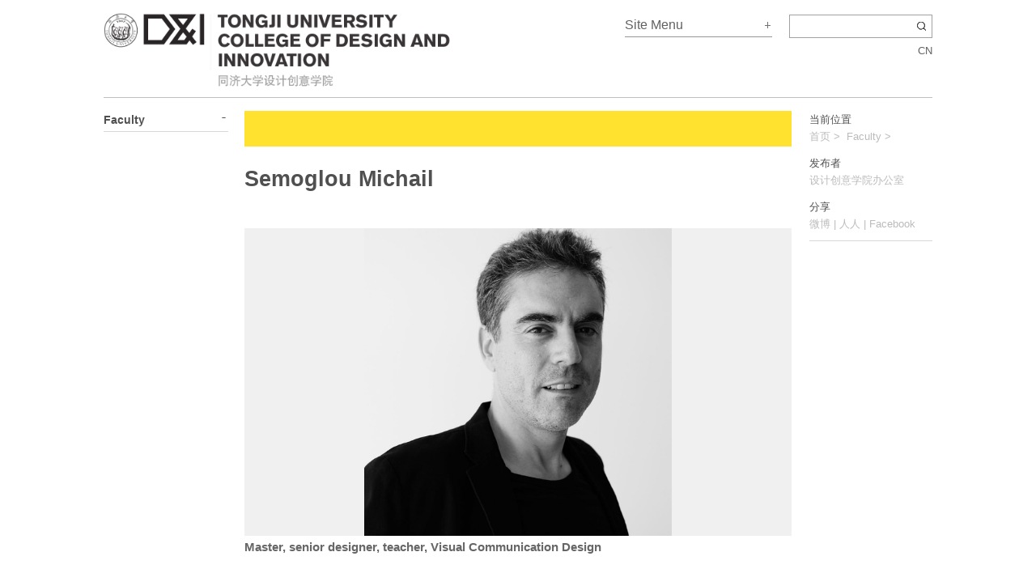

--- FILE ---
content_type: text/html; Charset=utf-8
request_url: https://tjdi.tongji.edu.cn/TeacherDetail.do?id=4730&lang=_en
body_size: 13426
content:

<!DOCTYPE html PUBLIC "-//W3C//DTD XHTML 1.0 Transitional//EN" "http://www.w3.org/TR/xhtml1/DTD/xhtml1-transitional.dtd">
<html xmlns="http://www.w3.org/1999/xhtml">
<head>
<meta http-equiv="Content-Type" content="text/html; charset=utf-8" />
<title>同济大学设计创意学院</title>
<link href="css/style.css?v=19" type="text/css" rel="stylesheet" /> 
<link href="" type="text/css" rel="stylesheet" id="css_change" />

<link href="css/magnific-popup.css" rel="stylesheet" />
<script src="js/jquery-1.7.1.min.js" type="text/javascript"></script>

<script type="text/javascript" src="js/calendar.js"></script>
<script type="text/javascript" src="js/jquery.SuperSlide.2.1.1.js"></script>
<script type="text/javascript" src="js/main.js?v=1"></script>

<script src="js/jquery.magnific-popup.min.js"></script>

<script type="text/javascript">
<!--
$(function() {
	$('.image-link2').magnificPopup({
          type: 'image',
          closeOnContentClick: true,
          mainClass: 'mfp-img-mobile',
          image: {
            verticalFit: true
          }
    });

$('.ImageGallery').magnificPopup({
          delegate: 'a',
          type: 'image',
          tLoading: 'Loading image #%curr%...',
          mainClass: 'mfp-img-mobile',
          gallery: {
            enabled: true,
            navigateByImgClick: true,
            preload: [0,1] // Will preload 0 - before current, and 1 after the current image
          },
          image: {
            tError: '<a href="%url%">The image #%curr%</a> could not be loaded.',
            titleSrc: function(item) {
              return item.el.attr('title');
            }
          }
 });


});
	
//-->
</script>
<!--[if IE 6]>
<script src="js/DD_belatedPNG_0.0.8a-min.js" type="text/javascript"></script>
<script>DD_belatedPNG.fix('*');</script>
<![endif]-->
</head>
<body>
<!-- 头部 -->
<div class="top_frame_k">
<div class="fix_top">
<div class="top_frame">
	<div class="logo_k f_l"><a href="/?lang=_en"><img src="images/logo_k.png" style="width: 430px;"/></a></div>
    <div class="topright_k">
        <div class="menu_frame f_l">
            <h1>Site Menu</h1>
            <ul class="menu" style="display:none">
                <li>
                    <h3><span></span><a href="about.do?ID=20&lang=_en">About D&I</a></h3>
<a href='about.do?ID=53&lang=_en'>Message from the Dean</a><a href='about.do?ID=54&lang=_en'>Mission and Vision</a><a href='about.do?ID=55&lang=_en'>College Manifesto</a><a href='about.do?ID=56&lang=_en'>Development / Overview</a><a href='about.do?ID=57&lang=_en'>Management Team</a><a href='about.do?ID=58&lang=_en'>Structure</a><a href='about.do?ID=59&lang=_en'>Facilities</a>             
                <li>
                    <h3><span class="bgcolor01"></span><a href="News.do?ID=13&lang=_en">News</a></h3>
<a href='News.do?ID=172&lang=_en'></a><a href='News.do?ID=173&lang=_en'></a><a href='News.do?ID=21&lang=_en'></a><a href='News.do?ID=22&lang=_en'></a><a href='News.do?ID=23&lang=_en'></a><a href='News.do?ID=137&lang=_en'></a><a href='News.do?ID=24&lang=_en'></a><a href='News.do?ID=25&lang=_en'></a><a href='News.do?ID=26&lang=_en'></a><a href='News.do?ID=27&lang=_en'></a><a href='News.do?ID=28&lang=_en'></a><a href='News.do?ID=122&lang=_en'></a>
                </li>
                <li>
                    <h3><span class="bgcolor02"></span><a href="Channel.do?ID=14&lang=_en">Study at D&I </a></h3>
<a href='about.do?ID=29&lang=_en'>Educational Framework</a><a href='about.do?ID=30&lang=_en'>Undergraduate Programs</a><a href='about.do?ID=31&lang=_en'>Master Programs</a><a href='about.do?ID=32&lang=_en'>Doctoral Programs</a><a href='about.do?ID=34&lang=_en'>Exchange Programmes</a><a href='about.do?ID=36&lang=_en'>Lifelong Learning</a>
                </li>
                <li>
                    <h3><span class="bgcolor03"></span><a href="TeacherLogo.do?lang=_en">Faculty</a></h3>
                </li>
                <li>
                    <h3><span class="bgcolor04"></span><a href="Channel.do?ID=16&lang=_en">Alumni & Corporate Partners</a></h3>
<a href='about.do?ID=40&lang=_en'></a><a href='about.do?ID=62&lang=_en'>University-Enterprise Cooperation</a><a href='about.do?ID=61&lang=_en'>Alumni</a>
                </li>
                <li>
                    <h3><span class="bgcolor05"></span><a href="Channel.do?ID=17&lang=_en">Research</a></h3>
<a href='about.do?ID=42&lang=_en'></a><a href='about.do?ID=44&lang=_en'>Research Centers/Labs</a><a href='about.do?ID=45&lang=_en'>Journal</a>                </li>
				<li>
                    <h3><span class="bgcolor06"></span><a href="Channel.do?ID=18&lang=_en">International Cooperation</a></h3>
<a href='about.do?ID=174&lang=_en'></a><a href='about.do?ID=38&lang=_en'>International Network and Partners</a>                  </li>
                <li>
                    <h3><span></span><a href="Channel.do?ID=19&lang=_en">Contact Us</a></h3>
<a href='about.do?ID=52&lang=_en'>Contact us </a><a href='about.do?ID=184&lang=_en'>Schedule a Visit</a><a href='about.do?ID=123&lang=_en'>Join Us</a>  
                </li>
            </ul>
        </div>
		<FORM METHOD=POST ACTION="Search.do?lang=_en">
        <div class="search_k"><input Name='keyword' type="text" class="text" /><input type="button" class="btn_search" onclick="this.form.submit();"/></div>
        </FORM>
        <div class="f_r line_h01">
		<A HREF='?id=4730&lang=cn'>CN</A>
		</div>
        <div class="clear"></div>
    </div>
    <div class="clear"></div>
</div>
</div>
</div>
<!-- /头部 -->




<SCRIPT LANGUAGE="JavaScript">
<!--
$(function() {
	$(".sliderTea9").slide({
		 mainCell:".bd ul", effect:"fold",  autoPlay:true,trigger:"click"
	});
});

//-->
</SCRIPT>

<div class="content_frame">
	<div class="left_menu f_l">
    	<h3>Faculty</h3>
        <ul>
   </ul>
    </div>

	<div class="content_mid f_l">
    	<div class="side_05"></div>
    	<h1>Semoglou Michail</h1>
		<div class='Image502'><a href='/uploadfile/201807/11/179322153.jpg'  data-lightbox='NewsPic'><img src='/uploadfile/201807/11/179322153.jpg' /></A></div>
        <!-- /图片 -->

        <div class="about_tea">
        	<h3></h3>
            <p><p><strong>Master, senior designer, teacher, Visual Communication Design</strong></p><p>&nbsp;</p><p><strong>Research</strong></p><p>Health</p><p>Aging</p><p>City Branding</p><p>Senior Tourism</p><p>&nbsp;</p><p><strong>Academic and social post</strong></p><p>Lecturer, SIVA/De Tao</p><p>&nbsp;</p><p><strong>Education Background</strong></p><p>Sep. 1997-Jun. 2000: earned a bachelor’s degree in Visual Communication from the University of Kent, UK</p><p>September 2001 - December 2002: earned a master’s degree in Font Design from the University of Reading, UK</p><p>&nbsp;</p><p><strong>Work Experience</strong></p><p>March 2003- May 2011: worked as Head and Design Director in CND+ Design Studio in Greece</p><p>June 2011-December 2013: worked as Researcher and Senior Researcher at the Hong Kong Polytechnic University in Hong Kong, China</p><p>January 2014 - December 2017: worked as Head and Design Director in CND+ Design Studio in Greece</p><p>March 2018-&nbsp; : working as Senior Designer and Senior Researcher in De Boer Wang Studio in China</p><p>&nbsp;</p><p><strong>Representative research results and works</strong></p><p><span style="color: rgb(51, 51, 51); background-color: rgb(255, 255, 255);">[1]&nbsp;</span>2017, proceedings paper</p><p>10th Panhellenic Conference on Alzheimer’s Disease and Related Disorders (PICAD) and the 2nd Mediterranean Conference on Neurodegenerative Diseases (MeCoND)</p><p>Design for older adults: Issues and challenges</p><p><span style="color: rgb(51, 51, 51); background-color: rgb(255, 255, 255);">[2]&nbsp;</span>2016, proceedings paper</p><p>6th International Conference on Typography &amp;Visual Communication (ICTVC)</p><p>Applied design research by a small, independent design research organization: 2 examples</p><p>&nbsp;</p><p><strong>Honors and Awards</strong></p><p><span style="color: rgb(51, 51, 51); background-color: rgb(255, 255, 255);">[1]&nbsp;</span>2014，Tokyo TDC, Vol. 25，Catalogue</p><p><span style="color: rgb(51, 51, 51); background-color: rgb(255, 255, 255);">[2]&nbsp;</span>2013，Design for Asia Awards (DFAA)，Merit Award</p><p><span style="color: rgb(51, 51, 51); background-color: rgb(255, 255, 255);">[3]&nbsp;</span>2012，Greek Graphic Design and Illustration Awards (EBGE)，Merit Award</p><p>&nbsp;</p><p><strong>Contact</strong></p><p>E-mail:&nbsp; &nbsp; m.semoglou@tongji.edu.cn</p><p>Website: <a href="http://deboerwang.com/">http://deboerwang.com</a> </p><p><br/></p></p>
        </div>
        <div class="link_other">

        </div>

        
        
        
    </div>
    <div class="f_r right_w2">
    	<h3 style="margin-top:0">当前位置</h3>
        <p>首页&nbsp;>&nbsp;
		<A HREF="Channel.do?ID=15&lang=_en">
		Faculty</A>&nbsp;>&nbsp;
		<A HREF="Teacher.do?ID=63&lang=_en"></A></p>

		</p>

        <h3>发布者</h3>
        <p>设计创意学院办公室</p>
        <h3>分享</h3>
        <p class="link_share">
		

		<a href="javascript:void((function(s,d,e){try{}catch(e){}var f='http://v.t.sina.com.cn/share/share.php?',u=d.location.href,p=['url=',e(u),'&title=',e(d.title),'&appkey=2924220432'].join('');function a(){if(!window.open([f,p].join(''),'mb',['toolbar=0,status=0,resizable=1,width=620,height=450,left=',(s.width-620)/2,',top=',(s.height-450)/2].join('')))u.href=[f,p].join('');};if(/Firefox/.test(navigator.userAgent)){setTimeout(a,0)}else{a()}})(screen,document,encodeURIComponent));">微博</a>|
		 
		<a href="javascript:void((function(s,d,e){var f='http://share.renren.com/share/buttonshare?link=',u=location.href,l='',p=[e(u),'&title=',e(l)].join('');function a(){if(!window.open([f,p].join(''),'xnshare',['toolbar=0,status=0,resizable=1,width=626,height=436,left=',(s.width-626)/2,',top=',(s.height-436)/2].join('')))u.href=[f,p].join('');};if(/Firefox/.test(navigator.userAgent))setTimeout(a,0);else a();})(screen,document,encodeURIComponent));" alt="分享到人人网"  class="s02" />人人</a>|

		<a href="javascript:void((function(s,d,e){var f='http://www.facebook.com/sharer.php?u=',u=location.href,l='',p=[e(u),'&title=',e(l)].join('');function a(){if(!window.open([f,p].join(''),'xnshare',['toolbar=0,status=0,resizable=1,width=626,height=436,left=',(s.width-626)/2,',top=',(s.height-436)/2].join('')))u.href=[f,p].join('');};if(/Firefox/.test(navigator.userAgent))setTimeout(a,0);else a();})(screen,document,encodeURIComponent));" alt="Share Facebook"  class="s03" />Facebook</a>


		</p>
    </div>

    <div class="clear"></div>


    <div class="foot_width">
    	<h1>Follow&nbsp;D&I</h1>
        <div class="link_f">
		<a href="https://www.facebook.com/di.Tongji">FACEBOOK</a><span>|</span>
		<a href="http://e.weibo.com/tjudesigninnovation">WEIBO</a><span>|</span>
        <div class="clear"></div>
    </div>
    <div class="foot_width">
	<h1>Links</h1>
        <ul class="friend_link">
         <div>
	       	<li><a href="http://www.tongji.edu.cn/">Tongji University</a></li>

            <li><a href="http://sfc.tongji.edu.cn/">Sino-Finnish Centre</a></li>
 			<li><a href="http://www.tongji-tiandi.com/home.htm">Tongji Institute of Art & Design innovation</a></li>


            <li><a href="https://shdi.tongji.edu.cn/">Shanghai International College of Design & Innovation</a>


            <li><a href="http://diif.tongji.edu.cn/" target="_blank">Experimental Teaching Center of Design and Innovation, Tongji University</a></li>

           <li><a href="http://student-tjdi.tongji.edu.cn/">College of design and innovation, student web</a></li>


            <li><a href="#">Shanghai International Institute of Design and Innovation</a></li>


            <li><a href="https://www.journals.elsevier.com/she-ji-the-journal-of-design-economics-and-innovation">Homepage of She Ji</a></li>
            <li><a href="https://tc.hpe.cn">Shanghai Tongji-Huangpu School of Design and Innovation</a></li>



        </ul>
        <div class="clear"></div>
    </div>
    <div class="foot_width" style="position:relative">
    	<h1>Contact</h1>        
        <div class="place_k">dioffice@tongji.edu.cn<br />TEL +86 21 65983432<br />FAX +86 21 65983432<br />No.281 Fuxin Road, Yangpu District, Shanghai, China<br />College of Design and Innovation, Tongji University</div>
        <div class="f_l"><A HREF="about.do?ID=52&lang=_en"><img src="images/map_en.gif" style="padding-top:4px;width:194px;height:135px" data-lightbox="roadtrip"/></A></div>
        <div class="footer f_r">Copyright © 2014 D&I All rights reserved.<br />Design&nbsp;GRTSK<br />Support&nbsp;WEBU</div>
        <div class="clear"></div>
        <div class="backToTop_a"></div>
    </div>
    <div class="foot_width">
    	<p class="foot_ba">沪ICP备05032680号</p>
    </div>

</div>
<script>
var _hmt = _hmt || [];
(function() {
  var hm = document.createElement("script");
  hm.src = "https://hm.baidu.com/hm.js?c24f023ba5af42f41389e115bc8e2053";
  var s = document.getElementsByTagName("script")[0]; 
  s.parentNode.insertBefore(hm, s);
})();
</script>



</body>
</html>

--- FILE ---
content_type: text/html; Charset=utf-8
request_url: https://tjdi.tongji.edu.cn/cal.do?year=2026&month=1&lang=_en
body_size: 84
content:
[{"hDongY":2026,"hDongM":1,"hDongD":21,"hDongUrl":"NewsDetail.do?ID=5897&lang=_en"}]

--- FILE ---
content_type: text/css
request_url: https://tjdi.tongji.edu.cn/css/style.css?v=19
body_size: 32491
content:
@import url(http://fonts.googleapis.com/css?family=Open+Sans:300,400,700&subset=latin,latin-ext);
body,div,dl,dt,dd,ul,ol,li,h1,h2,h3,h4,h5,h6,pre,form,fieldset,input,textarea,p,blockquote,th,td{margin: 0 0 0;padding:0;font-size: 13px;line-height: 165%;font-family: 'Open Sans', Arial, "Hiragino Sans GB", "STHeiti", "Microsoft YaHei", SimSun, sans-serif;}
table {border-collapse:collapse;border-spacing:0;}
fieldset,img{border:0;}
ol,ul{list-style:none;}
address,caption,cite,code,dfn,th,var{font-style:normal;font-weight:normal;}
caption,th{text-align:left;}
h1,h2,h3,h4,h5,h6{font-size:100%;font-weight:normal;}
q:before,q:after{content:'';}
abbr,acronym{border:0;}
a{blr:expression(this.onFocus=this.blur());outline:none;}
a:focus{-moz-outline-style: none;}
a{color:#505050;text-decoration:none}
a:link{color:#505050;text-decoration:none}
a:visited{color:#505050;text-decoration:none}
a:hover{color:#c60000;text-decoration:none}
.clear{clear:both; height:0px; font-size:0px; line-height:0px;overflow:hidden;}
.f_l{float:left;}
.f_r{float:right}

body{color:#505050;background:#fff;}
.clearfix:after{content: ".";display: block;height: 0;clear: both;visibility: hidden;}
.clearfix{zoom:1;}
.maleft20{margin-left:20px;}
.height44{height:44px;}
.top_frame_k{height: 110px; background:#fff;}
.fix_top{background:#fff; position:fixed; _position:absolute; top:0; height: 113px;z-index:999; width:100%;-moz-opacity:0.9;-khtml-opacity: 0.9; opacity: 0.9;}
.top_frame{width:1024px;height: 110px;margin: auto;}
.top_frame a.logo{display:block;background:url(../images/logo.png) no-repeat 0 0;width:155px; height:54px;float:left; overflow:hidden; text-indent:-155px; margin-top:46px;}
.logo_title{padding:0 0 0 10px; margin:15px 0 0 10px; display:inline; float:left; width:375px; border-left:1px dashed #f1f1f1; font-size:26px;font-family:archivo_blackregular;line-height:28px; letter-spacing:-1px}
.logo_title p{color:#969696; font-size:16px; font-weight:normal; line-height:26px}
.topright_k{width: 380px; float:right;padding:18px 0 0 18px; height:40px;}
.menu_frame{height: 34px; position:relative;width: 182px; z-index:9999}
.menu_frame h1{font-size: 16px;background: #fff url(../images/icon.gif) no-repeat right 8px;padding: 0 0 1px 0px; border-bottom: 1px solid #8b8b8b;}
.menu_frame h1.hover{background:url(../images/icon.gif) no-repeat right -10px}
.menu{position:absolute;z-index:9999; background:#fff;filter:alpha(opacity=90);-moz-opacity:0.99;-khtml-opacity: 0.99; opacity: 0.99; top:-1px; left: -482px; width: 638px; height: 516px; padding: 20px 0 0 27px;}
.menu li{ width: 155px; height:242px; line-height: 180%; float:left}
.menu li h3 span{display:block; width:25px; height:8px; background:#969696;}
.menu li h3 span.bgcolor01{background:#eb212e}
.menu li h3 span.bgcolor02{background:#c6b071}
.menu li h3 span.bgcolor03{background:#ffdc00}
.menu li h3 span.bgcolor04{background:#f36921}
.menu li h3 span.bgcolor05{background:#44dc99}
.menu li h3 span.bgcolor06{background:#1e5af0}
.menu li h3{color:#333; font-size:14px; font-weight:bold; line-height:24px; margin-bottom:3px}
.menu li h3 a{line-height: 27px; margin-top: 3px;margin-bottom: 6px;}
.menu li a{color:#666; display:block; line-height: 20px;}
.menu li a:link,.menu li a:visited{color:#666;}
.menu li a:hover{ color:#505050;text-decoration:underline}
.search_k{width: 175px; height: 27px; border:1px solid #979797; background:#fff; margin-left:10px; float:right; padding:0}
.search_k .text{border:1px solid #fff; width: 148px;_width:116px; height: 18px; line-height: 16px; vertical-align:middle; margin: 2px 2px 4px 2px;font-size: 12px;}
*+html .search_k .text{width:116px;}
.search_k .btn_search{background:url(../images/icon.gif) no-repeat 0 -43px; width:16px; height:13px; vertical-align:middle; cursor:pointer; border:none}
.line_h01{line-height:22px; clear:both; text-align:right}



.css_table {background-color:#fefefe;width:100%;}
.css_table td{padding:5px 3px;;}
.css_col11 {background-color:#F5f5f5;border-left:1px solid #FFF;border-top:1px solid #FFF;color:#666;font-size:13px;height:25px;text-align:left;width:280px;}
.css_col11_content {background-color:#F5f5f5;border-left:1px solid #FFF;border-top:1px solid #FFF;color:#666;font-size:13px;height:25px;text-align:left;width:100px;}
.css_col21 {background-color:#F5f5f5;border-left:1px solid #FFF;border-top:1px solid #FFF;height:25px;text-align:left;}
.css_col12 {background-color:#f6f6f6;border-left:1px solid #FFF;border-top:1px solid #FFF;color:#666;font-size:13px;height:25px;width:280px;}
.css_col12_content {background-color:#F5f5f5;border-left:1px solid #FFF;border-top:1px solid #FFF;color:#666;font-size:13px;height:25px;width:100px;}
.css_col22 {background-color:#F5f5f5;border-left:1px solid #FFF;border-top:1px solid #FFF;height:25px;text-align:left;}

.content_right{width:850px; overflow:hidden; padding-left:20px; padding-bottom:40px;}
.content_right h1{font-size:20px;color:#3e3e3e; font-weight:bold; padding: 10px 0 40px 0;}


.content_270{float:left;padding-left:20px; width:270px; overflow:hidden;  padding-bottom:40px;border:1px solid #F22FF;}
.content_270 ul{list-style:none;}

.content_560{width:560px; overflow:hidden;  padding-bottom:40px;}
.content_560 h1{font-size:32px;color:#3e3e3e; font-weight:bold; padding: 10px 0 20px 0;}

.content_mid{width:676px; overflow:hidden; padding-left:20px; padding-bottom:40px;}
.content_mid h1{font-size: 27px; line-height: 1.55em;font-weight:bold; padding: 20px 130px 40px 0;}

.borderbot1{border-bottom:1px solid #bfbfbf;}
.Image676{width:676px;background:#fff;text-align:center;margin-bottom: 20px;}
.Image676 img{height: 450px;}

.Image502{width: 676px;background:#F0F0F0;text-align:center;}
.Image502 img{height:380px;}


.width154{float:left;width:150px;}

.width100{width:100px;}
.width150{width:150px;}
.width200{width:200px;}
.width220{width:220px;}
.width250{width:250px;}
.width300{width:300px;}
.width676{width:676px;}
/**/
.slider{ padding-top: 10px;  width:100%;  min-width:1024px;  height:520px;  position:relative; overflow:hidden; background:#fff; text-align:center;   }
.slider .bd{ width:640px; position:absolute; left:50%; margin-left:-400px  }
.slider .bd ul{list-style:none;}
.slider .bd li{width:640px;height: 426px;overflow:hidden; text-align:center;  position:relative; border-top:20px solid #fff}
.slider .bd li.hover01:hover{border-top:20px solid #f00}
.slider .bd li.hover02:hover{border-top:20px solid #44dc99}
.slider .bd li.hover03:hover{border-top:20px solid #1e5af0}
.slider .bd li.hover04:hover{border-top:20px solid #f36921}
.slider .bd li.hover05:hover{border-top:20px solid #cdb963}
.slider .bd li.hover0:hover{border-top:20px solid #f2f2f2}
.slider .bd li.hover8:hover{border-top:20px solid #f2f2f2}
.slider .bd li.hover13:hover{border-top:20px solid #eb212e}
.slider .bd li.hover14:hover{border-top:20px solid #c6b071}
.slider .bd li.hover15:hover{border-top:20px solid #ffdc00}
.slider .bd li.hover16:hover{border-top:20px solid #f36921}
.slider .bd li.hover17:hover{border-top:20px solid #44dc99}
.slider .bd li.hover18:hover{border-top:20px solid #1e5af0}
.slider .bd li.hover19:hover{border-top:20px solid url(../images/sidebarbg.gif) repeat}
.slider .bd li.hover20:hover{border-top:20px solid url(../images/sidebarbg.gif) repeat}
.slider .bd li .title{background:url(../images/titlebg.png) repeat;height: 96px;position: absolute; width: 600px; left:0; bottom:0px; color:#fff; text-align:left; padding: 16px 20px 4px 24px;}
.slider .bd li .title h3{font-size: 21px;line-height: 1.5em;font-weight:bold; margin-bottom: 10px;}
.slider .bd li .title h3 a{color:#fff}
.slider .bd li img{width: 640px;}
.slider .tempWrap{ overflow:visible !important }
.slider .tempWrap ul{margin-left:-560px !important; /*强制位置*/  }
.slider .hd{ position:absolute; width:100%; left:0;  z-index:1; height: 40px; bottom:10px;  text-align:center;  }
.slider .hd ul{ display:inline-block}
.slider .hd li{ display:inline-block; *display:inline; zoom:1; width:8px; height:8px; line-height:99px; overflow:hidden; background:url(../images/slider-btn.png) 0 -10px no-repeat; margin:0 5px; cursor:pointer; filter:alpha(opacity=60);opacity:0.6;  }
.slider .hd li.on{ background-position:0 0; filter:alpha(opacity=100);opacity:1;  }
.slider .prev {}
.slider .next {}
.slider .prev .arrow{display:inline-block; right:0;background:url(../images/pernext.gif) no-repeat 0 0;   }
.slider .next .arrow{display:inline-block; left:0;background:url(../images/pernext.gif) no-repeat right top;  }

.panBtn{width:16px;  height:35px; cursor:pointer; display:inline-block; margin-left:16px}
.panBtn .arrow{ display:inline-block;width:15px; height:35px; vertical-align:middle}
.panBtn .arrow:hover{ filter:alpha(opacity=60);opacity:0.6; }



.content_frame{width:1024px; margin:auto; margin-top: 10px;padding-top: 16px; background:#fff; border-top:1px solid #bfbfbf}
.left_word{width:154px; background:url(../images/ytbg.gif) no-repeat 0 0}
.left_word .xuanyan{display:inline-block; padding: 25px 10px 0px 0; background:url(../images/ybbg.gif) no-repeat right bottom; line-height:22px; color:#646464}
.left_Search h3{font-family: "Hiragino Sans GB","Helvetica";font-weight: bold, font-size: 18px, line-height: 130%}
.left_Search_en h3{font-family: "Helvetica";font-weight: bold, font-size: 18px, line-height: 130%}

.list_g{width:696px; float:left;}
.list_g li{width:212px; height: 256px; margin:0 0 18px 20px; overflow:hidden; float:left; display:inline; line-height:20px; border-bottom:1px solid #bfbfbf; background:#fff;letter-spacing:0px; position:relative}
.list_g .con_k{color:#646464;height: 210px;overflow:hidden;}
.list_g .con_k2{color:#646464;height: 200px;overflow:hidden;}
.list_g li h3{ font-size: 17px; margin-bottom: 12px;}
.list_g li a.more1{display:inline-block; background: url(../images/more.gif) no-repeat 0 0; background-size: 49px 18px;width: 49px; height:18px; margin-top: 6px;}
.list_g li a.more{display:inline-block;margin-top: 6px;}
.list_g li .img_k{z-index:998;height:20px; overflow:hidden;position:absolute; bottom:26px; width:212px;  background:#fff;cursor:pointer;}
.list_g li .img_l{display:none;height:141px; overflow:hidden;position:absolute; bottom:26px; width:212px; z-index:999; background:#fff}
.list_g li span{ display:inline-block; width:100%; height:100%; background:url(../images/titlebg2.png) repeat; position:absolute; top:0; left:0;}
.list_g li .link_in{position:absolute; bottom:0; height:20px; text-decoration: none;padding-bottom:3px; display:block; background:url(../images/jkbg.gif) no-repeat right 6px; width:212px}
.list_g li.more{height:28px; background:#f8f8f8; text-align:center; border-bottom:none; width:675px; padding:8px 0 0 0; cursor:pointer; border-radius:6px}
.list_g li.more:hover{background:#eee}
.list_loadmore{float:left;height:28px; background:#f8f8f8; text-align:center; border-bottom:none; width:676px; padding:8px 0 0 0; cursor:pointer; border-radius:6px}
.list_loadmore:hover{background:#eee}
.right_w{width:154px}
.right_w h1{font-size:14px; font-weight:bold; background:url(../images/icon.gif) no-repeat right 4px; margin-bottom: 12px; border-bottom:1px solid #bfbfbf; padding-bottom: 2px;}
.right_w h1.right_menu_close{background-position:right -16px}
/* date */
#cal{ font-size:11px; width:160px;background:#fff; text-align:center; padding-bottom:15px}
#cal_bottom { padding:2px; border:1px solid #DCDCDC; border-top:0; text-align:right; }
/* 日历Table样式 */
#cal table{ border:0; border-collapse:collapse; border-spacing:0; }
#cal table tr { font-size:12px;  height:18px; line-height:18px;}
#cal table th { font-size:13px;  font-weight:normal; padding: 0 0 6px 0;}
#cal table .thisDate{ display:none; }
#cal table #prevMonth,#nextMonth,#prevYear,#nextYear{ width:6px; height:11px;  color:#666; }
#cal table #prevYear{ background:url(../images/sl.gif) no-repeat center bottom; display:none}
#cal table #nextYear{ background:url(../images/sr.gif) no-repeat center bottom; display:none}
#cal table #prevMonth{ background:url(../images/sl.gif) no-repeat center bottom;}
#cal table #nextMonth{ background:url(../images/sr.gif) no-repeat center bottom;}
#cal table th a { display:inline-block; }
#cal table th a.link{float:left; padding-left:0; font-size:14px; color:#000; font-family:Microsoft Yahei; padding-right:22px;}
#cal table th span.thisYear{font-size:13px;  padding:0 5px;width: 104px;font-weight:bold;display:inline-block}
#cal table th span.thisMonth{padding:0 5px;}
#cal table th span.cline{ display:inline-block;height:11px;padding:0 8px 0 5px;color:#666;display:none}
#cal table td { font-size:12px; width:34px; border:0; padding-top: 0px;}
#cal table td a{ display:inline-block; width:100%; height:100%; color:#333;}
/* 当前日样式 */
#cal table .now_date a{ color: #000; font-weight:bold; font-size: 12px; }#cal table .now_date a:hover{ color: #000; font-weight:bold; font-size: 12px; background-color: lightgray;}
/* 月前，月后样式 */
#cal table .prev_dayN,.next_dayN{ color:#DDD; }
.news_list{padding-top: 0px;}
.news_list li{padding-bottom:10px;}
.news_list li a{color:#aaa; font-size:13px}
.news_list li a:link,.news_list li a:visited{color:#b4b4b4;}
.news_list li a:hover{color:#333}
.news_list li  p{margin-top:3px; color:#646464}
.news_list li.light a,.news_list li.light a:link,.news_list li.light a:visited{color:#1a68d7}
.news_list li.light a:hover{text-decoration:underline;color:#1a68d7}
.news_list li.light{margin-bottom:4px;}
.friend_link{ float:left; width:845px;}
.friend_link li{ float:left; overflow:hidden; padding-right: 20px; width: 240px;}
.place_k{width:240px; float:left; padding-right: 20px; color:#646464; line-height:20px}
.clear_h{clear:both; height: 40px; font-size:0px; line-height:0px;overflow:hidden;}
.link_f{font-size:13px}
.link_f span{padding:0 15px}
.link_f a{color:#646464}
.link_f a:link{color:#646464;text-decoration:none}
.link_f a:visited{color:#646464;text-decoration:none}
.link_f a:hover{color:#C60000;text-decoration:none;}
.footer{font-size: 13px;line-height: 160%;color:#646464; width: 328px;}
.foot_width{border-top:1px solid #bfbfbf; padding-top: 18px; padding-bottom: 25px; zoom:1}
.foot_width h1{width:178px; float:left; font-size:14px; line-height: 135%;font-weight:bold}
.left_menu{width:154px}
.left_menu h3{ font-size:14px; font-weight:bold; background:url(../images/icon2.gif) no-repeat right -56px; border-bottom: 1px solid #d8d8d8; padding-bottom: 2px; cursor:pointer}
.left_menu h3.add_j{ background:url(../images/icon2.gif) no-repeat right 3px}
.left_menu li{position:relative; border-bottom: 1px solid #d8d8d8;  padding-top:8px; color:#999}
.left_menu li a,.left_menu li a:link,.left_menu li a:visited{color:#999}
.left_menu li a:hover{color:#505050;text-decoration:underline}
.left_menu li span{position:absolute; top:8px; right:0}
.left_menu .menu2 a{font-size:12px;padding-left:10px;}

.backToTop_a{ position:absolute; top:-38px; right:0; display:block; background:url(../images/back_top.gif) no-repeat 0 0; width:30px; height:30px; cursor:pointer;}


.side_01{height:44px; background:#eb212e}
.side_03{height:44px; background:#1e5af0}
.side_04{height:44px; background:#28d78a}
.side_05{height:44px; background:#ffe230}
.side_06{height:44px; background:#c6b071}
.side_14{height:44px; background:#c6b071}
.side_15{height:44px; background:#ffdc00}
.side_16{height:44px; background:#f36921}
.side_17{height:44px; background:#44dc99}
.side_18,.side_102{height:44px; background:#1e5af0}
.side_19{height:44px; background:url(../images/sidebarbg.gif) repeat}
.side_20{height:44px; background:url(../images/sidebarbg.gif) repeat}



.about_us{line-height:20px}
.about_us p{line-height:20px; font-size:14px; color:#666; margin-top: 0px;}
.about_us p.imgw img{width:676px;}
.link_other{padding:40px 0 0 0}
.link_other a{line-height:20px; color:#1e64dc; text-decoration:underline; padding-left:4px}
.link_other a:link,.link_other a:visited{color:#1e64dc}
.link_other a:hover{color:#505050;text-decoration:underline}
.right_w2{ width:152px; background:#fff; border-bottom:1px solid #d8d8d8; padding-bottom: 10px;line-height:18px}
.right_w2 h3{margin-top: 12px; font-size:13px; margin-bottom: 0px;font-weight: normal;}
.right_w2 p{color: #bbb;}
.right_w2 a{color: #bbb;}

.link_share a{height:16px; overflow:hidden; margin-right:4px}
.link_share a1{display:inline-block; width:16px; height:16px; background:url(../images/linkshare.gif) no-repeat 0 0; text-indent:-40px; overflow:hidden; margin-right:4px}
.link_share a.s01{background-position:0 0}
.link_share a.s02{background-position:-21px 0}
.link_share a.s03{background-position:-39px 0}
.link_share a:hover{filter:alpha(opacity=80);-moz-opacity:0.8;-khtml-opacity: 0.8; opacity: 0.8;}
.list_g2{width:700px; float:left;}
.list_g2 li{width:212px; height: 260px; margin:10px 20px 18px 0; overflow:hidden; float:left; display:inline; line-height:20px; background:#fff;}
.list_g2 li .imgk{width:212px; height:106px; overflow:hidden; margin-bottom:8px}
.list_g2 li  img{width:212px;}
.list_g2 li .con_k{height: 172px;overflow:hidden;}
.list_g2 li .con_k8{color:#646464;height:195px;overflow:hidden;}
.list_g2 li p{color:#666}
.list_g2 li h3{/* font-weight:bold; */ font-size: 17px; margin-bottom:5px; line-height: 1.55em;color:#505050}
.list_g2 li.more{height:28px; background:#f8f8f8; text-align:center; border-bottom:none; width:675px; padding:8px 0 0 0; cursor:pointer}
.list_g2 li.more:hover{background:#eee}
.title_head{padding:10px 0 6px 0; border-bottom:1px solid #d8d8d8; margin-bottom:10px}
.about_student{font-size:14px; color:#666; line-height:22px}
.about_student img{width:676px;margin-bottom:20px;}

.list_g3{padding:30px 0 0 0}
.list_g3 li{padding: 18px 0px 15px 0; border-top: 1px solid #d8d8d8; background:#fff; min-height:170px;_height:170px; font-size:14px; line-height:20px}
.list_g3 li p{font-size:14px; padding-left: 225px;color:#5c5c5c}
.list_g3 li h3{margin-bottom:6px;padding-left: 225px;}
.list_g3 li .imgk{width:212px; height:150px; overflow:hidden; margin-right:15px; display:inline}
.list_g3 li .imgk img{width:212px;}

.link_c{margin-top:6px}
.link_c a{color:#2d6ede; text-decoration:underline}
.link_c a:link,.link_c a:visited{color:#2d6ede;}
.link_c a:hover{color:#41adff}

.about_ky{font-size:14px; color:#666; line-height:22px;  padding-top:5px}
.list_g4{padding:30px 0 0 0; width:685px}
.list_g4 li{padding:15px 8px 15px 0; border-top:1px solid #bfbfbf; background:#fff;height:192px; font-size:14px; line-height:20px;float:left;}
.list_g4 li h3{margin-bottom:6px}
.list_g4 li .imgk{width:220px; height:150px; overflow:hidden; margin-bottom:6px}
.list_g5{padding:10px 0 0 0; width:700px}
.list_g5 li{padding: 0 0 20px 0;height:150px; width:175px; font-size:14px; line-height:20px;float:left;}
.list_g5 li h3{}
.list_g5 li p{color:#666}
.list_g5 li .g5Desc{color:#666;height:37px;width:154px;overflow:hidden; line-height:150%; }
.list_g5 li .imgk{width:96px; height:83px; overflow:hidden; margin-bottom:6px}
.list_g5 li .imgk img{height:83px}


.list_gn{padding:0 0 0 0;}
.list_gn li{margin-top:18px;padding: 7px 0px 15px 0; border-top: 1px solid #d8d8d8; background:#f3f3f3; min-height:75px;_height:75px; font-size:14px; line-height:20px}
.list_gn li p{font-size:14px; color:#5c5c5c}
.list_gn li h3{margin-bottom:6px;font-size:16px;font-weight:bold}

.list_gn li .imgk{width:100px; height:75px; overflow:hidden; margin-right:15px; display:inline;text-align:center;border-right:1px solid #ccc}
.list_gn li .imgk span{display:block;color:#1469bc;font-size:30px;font-weight:bold;height:45px;line-height:45px;}
.list_gn li .imgk i{display:block;font-size:16px;font-weight:bold;height:25px;}


.list_Sea{width:676px;}
.list_Sea li{padding:0 0px 10px 0;margin-bottom:20px; border-bottom: 1px solid #d8d8d8; background:#fff; min-height:170px;_height:170px; font-size:14px; line-height:20px}
.list_Sea li .txt{float:left;width:444px;}
.list_Sea li h3{margin-bottom:6px;font-size:14px;font-weight:bold}
.list_Sea li p{color:#5c5c5c}
.list_Sea li .imgk{width:212px; height:141px; overflow:hidden; margin-left:20px; display:inline}
.list_Sea li .imgk img{width:212px;}


.list_Topic{padding:10px 0 0 0; width:850px;}
.list_Topic li{padding: 0 0 20px 0;height:150px; width:175px; font-size:14px; line-height:20px;float:left;}
.list_Topic li h3{}
.list_Topic li p{color:#666}
.list_Topic li .TopicDesc{color:#666;height:35px;width:154px;overflow:hidden; line-height:150%; }
.list_Topic li .imgk{width:96px; height:83px; overflow:hidden; margin-bottom:6px}
.list_Topic li .imgk img{height:83px}


.list_Topic2{padding:30px 0 0 0;width:850px;}
.list_Topic2 li{padding: 18px 0px 15px 0; border-top: 1px solid #d8d8d8; background:#fff; min-height:170px;_height:170px; font-size:14px; line-height:20px}
.list_Topic2 li .divleft{float:left;width:618px; height:150px; overflow:hidden;  display:inline}
.list_Topic2 li .divleft h3{margin-bottom:6px;font-weight:bold;}
.list_Topic2 li p{font-size:14px;color:#5c5c5c}
.list_Topic2 li .imgk{width:212px; height:150px; overflow:hidden;  display:inline}
.list_Topic2 li .imgk img{width:212px;}

.Page_Sea{font-size:30px;text-align:left;color:#aaaaaa;}
.Page_Sea .prev .arrow{ right:0;background:url(../images/pernext.gif) no-repeat 0 0;   }
.Page_Sea .next .arrow{ left:0;background:url(../images/pernext.gif) no-repeat right top;  }

.table_st{width:100%}
.table_st th{font-size:14px; padding:1px 10px;color:#646464}
.table_st th.order h3{background:#e6e6e6; padding:1px 0}
.table_st .borderbottom{border-bottom:1px solid #d8d8d8;}
.table_st td{font-size:14px; padding:5px 10px; color:#646464}
/**/

.slider2{width:678px;min-width:678px;height: 480px;  position:relative; overflow:hidden; padding-bottom: 15px;background:#fff; text-align:center;}
.slider2 .ImageGallery{position:absolute;left:0; margin-left:0; width:678px;overflow:hidden}
.slider2 .ImageGallery li{overflow:hidden; width:678px; height:450px; background:#F0F0F0;  text-align:center;position:relative}
.slider2 .ImageGallery li img{height: 450px;}
.slider2 .ImageGallery li h3{width:158px;float:right;color:#969696}
.slider2 .tempWrap{ overflow:visible !important }
.slider2 .tempWrap ul{margin-left:-560px !important; /*强制位置*/  }
.slider2 .hd{ position:absolute; width:260px; right:0;  z-index:1; height:40px; top: 460px;  text-align:left;  }
.slider2 .hd ul{ display:inline-block}
.slider2 .hd li{ display:inline-block; *display:inline; zoom:1; width:8px; height:8px; line-height:99px; overflow:hidden; background:url(../images/slider-btn.png) 0 -10px no-repeat; margin:0 5px; cursor:pointer; filter:alpha(opacity=60);opacity:0.6;  }
.slider2 .hd li.on{ background-position:0 0; filter:alpha(opacity=100);opacity:1;  }
.slider2 .pnBtn{width:10px;  height:15px; cursor:pointer; display:inline-block;}
.slider2 .pnBtn .blackBg{ display:block;  position:absolute; left:0; top:0; width:100%; height:374px; background:#000; filter:alpha(opacity=50);opacity:0.5;   }
.slider2 .pnBtn .arrow{ display:inline-block;width:10px; height:15px; vertical-align:middle;}
.slider2 .pnBtn .arrow:hover{ filter:alpha(opacity=60);opacity:0.6; }
.slider2 .next{ margin-left:6px}
.slider2 .prev .arrow{ right:0;background:url(../images/pernext2.gif) no-repeat 0 0;   }
.slider2 .next .arrow{ left:0;background:url(../images/pernext2.gif) no-repeat right top;  }
.slider2 .hd{padding-top: 9px;  text-align:right}
/**/

.sliderTopic{width:850px;min-width:850px;height: 330px;  position:relative; overflow:hidden; padding-bottom: 15px;background:#fff; text-align:center;}
.sliderTopic .ImageGallery{position:absolute;left:0; margin-left:0; width:850px;overflow:hidden}
.sliderTopic .ImageGallery li{overflow:hidden; width:850px; height:300px; background:#F0F0F0;  text-align:center;position:relative}
.sliderTopic .ImageGallery li img{height: 300px;}
.sliderTopic .ImageGallery li h3{width:158px;float:right;color:#969696}
.sliderTopic .tempWrap{ overflow:visible !important }
.sliderTopic .tempWrap ul{margin-left:-560px !important; /*强制位置*/  }
.sliderTopic .hd{ position:absolute; width:260px; right:0;  z-index:1; height:40px; top: 310px;  text-align:left;  }
.sliderTopic .hd ul{ display:inline-block}
.sliderTopic .hd li{ display:inline-block; *display:inline; zoom:1; width:8px; height:8px; line-height:99px; overflow:hidden; background:url(../images/slider-btn.png) 0 -10px no-repeat; margin:0 5px; cursor:pointer; filter:alpha(opacity=60);opacity:0.6;  }
.sliderTopic .hd li.on{ background-position:0 0; filter:alpha(opacity=100);opacity:1;  }
.sliderTopic .pnBtn{width:10px;  height:15px; cursor:pointer; display:inline-block;}
.sliderTopic .pnBtn .blackBg{ display:block;  position:absolute; left:0; top:0; width:100%; height:374px; background:#000; filter:alpha(opacity=50);opacity:0.5;   }
.sliderTopic .pnBtn .arrow{ display:inline-block;width:10px; height:15px; vertical-align:middle;}
.sliderTopic .pnBtn .arrow:hover{ filter:alpha(opacity=60);opacity:0.6; }
.sliderTopic .next{ margin-left:6px}
.sliderTopic .prev .arrow{ right:0;background:url(../images/pernext2.gif) no-repeat 0 0;   }
.sliderTopic .next .arrow{ left:0;background:url(../images/pernext2.gif) no-repeat right top;  }
.sliderTopic .hd{padding-top: 9px;  text-align:right}
/**/


.sliderTea{width:676px;min-width:676px;height:425px;  position:relative; overflow:hidden; background:#fff; text-align:center;}


.sliderTea .bd{float:left;left:0; margin-left:0; width:502px;overflow:hidden;border:1px solid #d8d8d8;}
.sliderTea .bd li{overflow:hidden;  height:282px;  text-align:center;position:relative}
.sliderTea .bd li .ImgArea{float:left;background:#F0F0F0;height:282px;width:502px;}
.sliderTea .bd li .TxtArea{float:right;height:282px;width:154;}
.sliderTea .bd li img{height:282px;}
.sliderTea .bd li h3{width:154px;height:30px;float:right;color:#969696;text-align:left;overflow:hidden;}
.sliderTea .tempWrap{ overflow:visible !important }
.sliderTea .tempWrap ul{margin-left:-560px !important; /*强制位置*/  }
.sliderTea .hd{ position:absolute;right:0; width:154px; z-index:1; height:82px; top:35px;  text-align:left;}
.sliderTea .hd ul{ display:inline-block}
.sliderTea .hd li{ display:inline-block; *display:inline; zoom:1; width:154px; height:8px; line-height:99px; overflow:hidden; cursor:pointer; filter:alpha(opacity=60);opacity:0.6;  }
.sliderTea .hd li.on{ background-position:0 0; filter:alpha(opacity=100);opacity:1;  }
.sliderTea .pnBtn{width:10px;  height:15px; cursor:pointer; display:inline-block;}
.sliderTea .pnBtn .blackBg{ display:block;  position:absolute; left:0; top:0; width:100%; height:374px; background:#000; filter:alpha(opacity=50);opacity:0.5;   }
.sliderTea .pnBtn .arrow{ display:inline-block;width:10px; height:15px; vertical-align:middle;}
.sliderTea .pnBtn .arrow:hover{ filter:alpha(opacity=60);opacity:0.6; }
.sliderTea .next{ margin-left:6px}
.sliderTea .prev .arrow{ right:0;background:url(../images/pernext2.gif) no-repeat 0 0;   }
.sliderTea .next .arrow{ left:0;background:url(../images/pernext2.gif) no-repeat right top;}


.sliderTea9{width:676px;min-width:676px;height: 300px;  position:relative; overflow:hidden; background:#fff; text-align:center;}
.sliderTea9 .bd{float:left;left:0; margin-left:0; width:502px;overflow:hidden;background:#F0F0F0;}
.sliderTea9 .bd li{overflow:hidden;  height:282px;  text-align:center;position:relative}
.sliderTea9 .bd li img{height:282px;}

.sliderTea9 .hd{float:left;width:154px;margin-left:20px;z-index:1;line-height:120%; position:relative;text-align:left;}
.sliderTea9 .hd li{display:none;float:left; zoom:1; width:154px;  cursor:pointer;}
.sliderTea9 .hd li.on{display:inline-block; *display:inline; }

.sliderTea9 .pnBtn{width:10px;  height:15px; cursor:pointer; display:inline-block;}
.sliderTea9 .pnBtn .blackBg{ display:block;  position:absolute; left:0; top:0; width:100%; height:374px; background:#000; filter:alpha(opacity=50);opacity:0.5;   }
.sliderTea9 .pnBtn .arrow{ display:inline-block;width:10px; height:15px; vertical-align:middle;}
.sliderTea9 .pnBtn .arrow:hover{ filter:alpha(opacity=60);opacity:0.6; }
.sliderTea9 .next{ margin-left:6px}
.sliderTea9 .prev .arrow{ right:0;background:url(../images/pernext2.gif) no-repeat 0 0;   }
.sliderTea9 .next .arrow{ left:0;background:url(../images/pernext2.gif) no-repeat right top;}

.about_tea{line-height:20px; width:546px;}
.about_tea p{line-height: 180%; font-size: 15px; color:#666; margin-bottom: 0px;word-wrap:break-word;padding-top: 0px;}
.about_tea p li{margin-left:290px}
.about_tea h2{font-size:18px;font-weight:bold; color:#333;}
.about_tea h3{font-size:14px; color:#333;}
.about_tea .filedownload{background:#f9f9f9;padding:5px;}
.about_tea img{max-width:676px;}

.list-paddingleft-2{padding-left:18px;}
.list-paddingleft-2 li p{line-height:180%;padding: 0px 0 2px 0;margin: 0px;}

/**/
.slider3{width: 676px;min-width: 676px;height: 185px; position:relative; overflow:hidden; background:#fff; text-align:center;   }
.slider3 .bd{position:absolute;left:0; margin-left:0;}
.slider3 .bd li{overflow:hidden; width:160px; height: 180px; background:#fff; text-align:left;position:relative;padding-right: 75px;}
.slider3 .bd li .imgDiv{width: 160px;height:90px;overflow:hidden;}
.slider3 .bd li img{width: 160px;}
.slider3 .bd li p{color:#969696; font-size: 12px;line-height: 160%;margin-top: 12px;}
.slider3 .tempWrap{ overflow:visible !important }
.slider3 .tempWrap ul{ }
.slider3 .hd{ position:absolute; width: 160px; left:0;  z-index:1; height:15px; top: 165px;  text-align:left;  }
.slider3 .hd ul{ display:inline-block}
.slider3 .hd li{ display:inline-block; *display:inline; zoom:1; width:8px; height:8px; line-height:99px; overflow:hidden; background:url(../images/slider-btn.png) 0 -10px no-repeat; margin:0 5px; cursor:pointer; filter:alpha(opacity=60);opacity:0.6;  }
.slider3 .hd li.on{ background-position:0 0; filter:alpha(opacity=100);opacity:1;  }
.slider3 .pnBtn{width:10px;  height:15px; cursor:pointer; display:inline-block;}
.slider3 .pnBtn .blackBg{ display:block;  position:absolute; left:0; top:0; width:100%; height:374px; background:#000; filter:alpha(opacity=50);opacity:0.5;   }
.slider3 .pnBtn .arrow{ display:inline-block;width:10px; height:15px; vertical-align:middle;}
.slider3 .pnBtn .arrow:hover{ filter:alpha(opacity=60);opacity:0.6; }
.slider3 .next{ margin-left:6px}
.slider3 .prev .arrow{ right:0;background:url(../images/pernext2.gif) no-repeat 0 0;   }
.slider3 .next .arrow{ left:0;background:url(../images/pernext2.gif) no-repeat right top;  }
.foot_ba{margin-left:178px; color:#b4b4b4}
.logo_k{ margin:15px 0 0 0}


.TeaAdmin ul{width:676px;height:30px;padding-top:5px;padding-bottom:5px;}
.TeaAdmin ul li{float:left;cursor:pointer;}
.TeaAdmin h3 img{height:96px;}
/**/

.cls404{float:left;font-size:13px;width:676px;height: 360px;margin-left:20px;}
.cls404Se{float:left;margin-top:15px;margin-left:-10px;}
.bg20{background:#f2f2f2}
.fwb{font-weight:bold;}
.fwb:hover{background:#fbfbfb;}

.tgpt{margin-top: 54px; }
.tgpt h1{}
.tgpt li{padding-top:15px;}
.tgpt li .txt1{float:left;width:55px; }
.tgpt h1{font-size:14px; font-weight:bold; background:url(../images/icon.gif) no-repeat right 4px;cursor:pointer;  border-bottom:1px solid #bfbfbf; padding-bottom: 2px;}
.tgpt h1.add_j{background:url(../images/icon.gif) no-repeat right -16px}
.tgpt h1.right_menu_close{background-position:right -16px}
.tgpt .ipt01{border:1px solid #cacaca;background-color:#FBFBFB; width:95px;_width:95px; height:20px; line-height:20px; vertical-align:middle; margin:0}

.tgpt2{margin-top: 60px; }
.tgpt2 li{padding-top:15px;}
.tgpt2 li .txt1{float:left;width:55px; }
.tgpt2 h3{font-size:14px; font-weight:bold; background:url(../images/icon.gif) no-repeat right 4px;cursor:pointer;  border-bottom:1px solid #bfbfbf; padding-bottom: 2px;}
.tgpt2 h3.add_j{background:url(../images/icon.gif) no-repeat right -16px}
.tgpt2 h3.right_menu_close{background-position:right -16px}
.tgpt2 .ipt01{border:1px solid #cacaca;background-color:#FBFBFB; width:95px;_width:95px; height:20px; line-height:20px; vertical-align:middle; margin:0}

--- FILE ---
content_type: text/css
request_url: https://tjdi.tongji.edu.cn/css/style2.css
body_size: 375
content:
.menu{background:#000;}
.menu li h3{color:#fff;font-family:'Lato', Arial, "Hiragino Sans GB", "STHeiti", "Microsoft YaHei", SimSun, sans-serif}
.menu li a{color:#fff; font-family: 'Lato', Arial, "Hiragino Sans GB", "STHeiti", "Microsoft YaHei", SimSun, sans-serif;}
.menu li a:link,.menu li a:visited{color:#fff;}
.menu li a:hover{color:#fff;text-decoration:underline}

--- FILE ---
content_type: application/javascript
request_url: https://tjdi.tongji.edu.cn/js/calendar.js
body_size: 8745
content:
// JavaScript 日历
$(document).ready(function(){

    //当前时间
    $now = new Date();                      //当前的时间
    $nowYear = $now.getFullYear();          //当前的年
    $nowMonth = $now.getMonth();            //当前的月
    $nowDate = $now.getDate();              //当前的日
    $nowMonthCn = monthCn($nowMonth);       //格式化后的月
	//alert($nowYear+" "+$nowMonth+" "+$nowDate);
    //第一次设置当前时间
    calOpt($now);
	
	//上一年鼠标点击事件
	$('#prevYear').live('click',function(){
        var year_text = parseInt($('.thisYear').text())-1;
        var month_text = $('.thisMonth').text()-1;
        var date_text = $('.thisDate').text();
        $('#cal').html('');
        var d = new Date(year_text,month_text,date_text);
        calOpt(d);
        return false;
    });
	
	//下一年鼠标点击事件
	$('#nextYear').live('click',function(){
        var year_text = parseInt($('.thisYear').text())+1;
        var month_text = $('.thisMonth').text()-1;
        var date_text = $('.thisDate').text();
        $('#cal').html('');
        var d = new Date(year_text,month_text,date_text);
        calOpt(d);
        return false;
    });
	
    //上个月鼠标点击事件
    $('#prevMonth').live('click',function(){
        var year_text = $('.thisYear').text();
        var month_text = $('.thisMonth').text()-2;
        var date_text = $('.thisDate').text();
        $('#cal').html('');
        var d = new Date(year_text,month_text,date_text);
        calOpt(d);
        return false;
    });

    //下个月鼠标点击事件
    $('#nextMonth').live('click',function(){
        var year_text = $('.thisYear').text();
        var month_text = $('.thisMonth').text();
        var date_text = $('.thisDate').text();
        $('#cal').html('');
        var d = new Date(year_text,month_text,date_text);
        calOpt(d);
        return false;
    });

    //关闭日历鼠标点击事件
    $('#cal_close').live('click',function(){
        $('#cal').html('');
        $('#cal').hide();
        return false;
    });

});

//是否在数组中？返回下标+1
function inArray(val,arr){
    for(var index=0; index<arr.length; index++){
        if(val == arr[index]){
            return index+1;
        }
    }
    return false;
}

//获取月份对应中文
function monthCn(month){
    var m = new Array(1, 2, 3, 4, 5, 6, 7, 8, 9, 10, 11, 12);
    return m[month];
}

//获取星期对应中文
function dayCn(day){
    var w = new Array('日', '一', '二', '三', '四', '五', '六'); 
    return w[day];
}

//获取选择月对应的实际天数（也是本月的最后一天）
function getDates(year,month){
    var d = new Date(year,month,0).getDate();
    return d;
}

//选择月的上个月的记录第几天
function prevDay(year,month,date){
    var y = year;
    var m = month-1;
    var d = -(date-2);
    var p = new Date(y,m,d).getDate();
    return p;
}

//选择月的下个月的记录第几天
function nextDay(year,month,date){
    var y = year;
    var m = month;
    var d = 1;
    var p = new Date(y,m,d).getDate();
    return p;
}

//活动数组数据解析--日期
function jsonDate(data){
    var j = new Array();
    for(var i=0;i<data.length;i++){
        j.push(data[i].hDongD);
    }
    return j;
}

//活动数组数据解析--网址
function jsonUrl(data){
    var j = new Array();
    for(var i=0;i<data.length;i++){
        j.push(data[i].hDongUrl);
    }
    return j;
}

//设置日历参数
function calOpt(date){
    //获取选择系统时间
    var $year = date.getFullYear();         //年
    var $month = date.getMonth();           //月
    var $date = date.getDate();             //日
    var $day = date.getDay();               //星期
    var $monthCn = monthCn($month);         //格式化后的月
    //获取选择月的第一天对应的星期数+1
    var $fDay = new Date($year,$month,1).getDay()+1;
    //获取选择月对应的实际天数（也是本月的最后一天）
    var $lDate = getDates($year,$monthCn);
//  alert('年：'+$year+'\n月：'+$monthCn+'\n日：'+$date+'\n选择月的第一天对应的星期数：'+$fDay+'\n选择月的最后一天：'+$lDate);

    //获取活动数组数据并输出日历
	var $lang =getQueryString("lang");
	  var test = new Array(
		  {hDongY:2014,hDongM:3,hDongD:14,hDongUrl:'http://www.tongji.edu.cn'},
		  {hDongY:2013,hDongM:6,hDongD:14,hDongUrl:'http://www.1.com'}
	  );
	
   $.ajax({
       type:'post',
       url:"/cal.do?year="+ $year + "&month="+$monthCn + "&lang="+$lang ,
       //url:"/cal.do",
       //data:{'year':$year,'month':$monthCn},
       dataType:'json',
		//error: function(XMLHttpRequest, textStatus, errorThrown) {
		//	alert(XMLHttpRequest.status);
		//	alert(XMLHttpRequest.readyState);
		//	alert(textStatus);
		//},
	   success:function(result){
 		//  alert(result);
          if(result == null){     //如果无活动数组数据，则声明一个空数据
               result = new Array();
           }
           calShow($fDay,$lDate,$date,$monthCn,$year,result);
       }
   });
	//calShow($fDay,$lDate,$date,$monthCn,$year,test);
}

/*
输出日历
参数1：选择月的第一天对应的星期数+1; 
参数2：选择月的最后一天; 
参数3：选择的日; 
参数4：选择的月;  
参数5：选择的年;  
参数6：活动数组数据;
*/
function calShow(fDay,lDate,date,monthCn,year,data){
    var $dayN = 1;      //记录第几天
    var $dayTd = 1;     //记录第几天的TD
    var $rowMax = Math.ceil((lDate+fDay-1)/7);  //总行数
    var $prev_dayN = prevDay(year,monthCn,fDay);//选择月的上个月的记录第几天
    var $next_dayN = nextDay(year,monthCn,fDay);//选择月的下个月的记录第几天
	var monthCnFormate;
	if(parseInt(monthCn)<10){
		monthCnFormate = "0"+monthCn;
	}else{
		monthCnFormate = monthCn;
	}
    //显示table>tr>th
    html = '<table>';
    html += '<tr><th colspan=7>';
    html += '<a id="prevYear" href=""></a>';
    html += '<span class="thisYear">' + year + '</span>';
	html += '<a id="nextYear" href=""></a>';
	html += '<span class="cline"></span>'
	html += '<a id="prevMonth" href=""></a>';
	html += '<span class="thisMonth">' + monthCnFormate + '</span><span class="thisDate">'+ date + '</span>';
    html += '<a id="nextMonth" href=""></a></th></tr>';
    html += '</th></tr>';
    html += '<tr><td>日</td>';
    html += '<td>一</td>';
    html += '<td>二</td>';
    html += '<td>三</td>';
    html += '<td>四</td>';
    html += '<td>五</td>';
    html += '<td>六</td></tr>';
    //显示星期标题
    /* html += '<tr>';
    for(var i=0; i<7; i++){
        html += '<td>' + dayCn(i) + '</td>';
    }
    html += '</tr>'; */
    //显示日
    for(var row=1; row<=$rowMax; row++){
        html += '<tr>';
        for(var col=1; col<=7; col++){
            if($dayTd < fDay){
                html += '<td class="prev_dayN" dayn="' + $prev_dayN + '">' + $prev_dayN + '</td>';
                $dayTd++;
                $prev_dayN++;
            }else{
                var dayIndex = inArray($dayN,jsonDate(data));
                var urlIndex = jsonUrl(data)[dayIndex-1];
				if (dayIndex){
					html += "<td Class='fwb' dayn='" + $dayN + "'><a href='" + urlIndex + "'>" +$dayN + "</a></td>";
				}
				//如果日期为当天则用红色加粗显示
				else if($dayN == date && $nowMonth+1 == monthCn && $nowYear == year){
					//html += '<td class="now_date" dayn="' + $dayN + '"><a href="' + "/Uabb/active.dox?date="+year+"-"+monthCn+"-"+$dayN + '">' + $dayN + '</a></td>';
					html += '<td class="now_date" dayn="' + $dayN + '">' + $dayN + '</td>';
				}else{
					//html += '<td dayn="' + $dayN + '"><a href="' + "News.do?date="+year+"-"+monthCn+"-"+$dayN + "___" + dayIndex + urlIndex + '">' +$dayN + '</a></td>';
					html += '<td dayn="' + $dayN + '">' +$dayN + '</td>';
				}
                $dayN++;
            }
            if($dayN > lDate){
                var $next_dayNum = (row*7-($dayN-1))-($dayTd-1);
                for(var i=0; i<$next_dayNum; $next_dayNum--){
                    html += '<td class="next_dayN" dayn="' + $next_dayN + '">' + $next_dayN + '</td>';
                    $next_dayN++;
                }
                break;
            }
        }
        html += '</tr>';
    }
    //结束输出table
    html += '</table>';
    /* html += '<div id="cal_bottom"><a id="cal_close" href="">关闭</a></div>'; */
    $('#cal').append(html);
}

--- FILE ---
content_type: application/javascript
request_url: https://tjdi.tongji.edu.cn/js/main.js?v=1
body_size: 4605
content:
$(function() {
	var d = new Date().getHours();
	if(d>8 && d < 18){
  	document.getElementById("css_change").setAttribute("href","")
 	}else{
 	document.getElementById("css_change").setAttribute("href","css/style2.css")
 	}


	/* 把最后一个放到第一个前面，然后通过外层ul{margin-left:-980px !important; }来显示第一个 */
	$(".slider .bd li").first().before( jQuery(".slider .bd li").last() );
	/* 控制左右按钮显示 */		
	$(".slider").slide({ titCell:".hd ul", mainCell:".bd ul", effect:"leftLoop",  autoPlay:true,interTime:4000, vis:3, autoPage:true, trigger:"click"});
	
		
	$(".slider2 .ImageGallery li").first().before( jQuery(".slider2 .ImageGallery li").last() );
	/* 控制左右按钮显示 */		
	$(".slider2").slide({ titCell:".hd ul", mainCell:".ImageGallery ul", effect:"fold",  autoPlay:true,autoPage:true, trigger:"click"});
	
	$(".slider3 .bd li").first().before( jQuery(".slider3 .bd li").last() );
	/* 控制左右按钮显示 */		
	$(".slider3").slide({ titCell:".hd ul", mainCell:".bd ul", effect:"leftLoop",  autoPlay:true, vis:3, autoPage:true, trigger:"click"});
	
	$(".menu_frame").hover(function(){			
		if($(this).find(".menu").css("display")=="none") {
				$(this).find(".menu").fadeIn(600);
				$(this).find("h1").addClass("hover");
			} else {
				$(this).find(".menu").hide();
				$(this).find("h1").removeClass("hover");
			}	
	});

	$(".img_k").hover(function(){	
		$(this).find(".bg_img").hide();
		$(this).css({ height: 141 });
		//$(this).next("ul").slideUp();
	}, function(){
		$(this).css({ height: 20 });	
		$(this).find(".bg_img").show();
	});




	$(".tgpt h1").click(function(){			
		if($(this).next("ul").css("display")=="none") {
				$(this).next("ul").slideDown();
					$(this).addClass("add_j");
			} else {
				$(this).next("ul").slideUp();
				$(this).removeClass("add_j");
			}	
	});

	jQuery(".tgpt2").slide({titCell:"h3 em",effect:"slideDown",targetCell:"ul",trigger:"click"});




	$(".right_menu_open").hover(function(){	
		$(this).find("#cal").slideDown();
		$(this).find("h1").addClass("right_menu_close");
	}, function(){
		$(this).find("h1").removeClass("right_menu_close");
		$(this).find("#cal").slideUp();
	});
	$(".right_menu_open2").hover(function(){	
		$(this).find(".news_list").slideDown();
		$(this).find("h1").addClass("right_menu_close");
	}, function(){
		$(this).find("h1").removeClass("right_menu_close");
		$(this).find(".news_list").slideUp();
	});
	$(".backToTop_a").click(function(){
		$('html,body').animate({ scrollTop: 0 }, 400);
	});
	$(".left_menu h3").click(function(){			
		if($(this).next("ul").css("display")=="none") {
				$(this).next("ul").slideDown();
				$(this).removeClass("add_j");
			} else {
				$(this).next("ul").slideUp();
				$(this).addClass("add_j");
			}	
	});
});

function UserLogin(fnAct){
	var ajax_data_str="Action=" + fnAct + "&Username=" + escape($("#Username").val())+ "&Password=" + escape($("#Password").val()) + "&m=" + Math.random();
	//alert(ajax_data_str);
	$.ajax({
		//async:false,
		url: "UserAjax.do",
		data: ajax_data_str,
		type: 'GET',
		dataType: 'text',
		timeout: 100000,
		error: function(msg){
			alert("读取信息失败..."+ajax_data_str);
		},
		success: function(msg){
			if (msg=="{Status:true}"){
				top.location.href='User.do';
			}else{
				alert(msg);
			}
		}
	});

}

function ChkPost(){
	$("#frm").submit()
}

var LMNPage = 0;
function Load_More_News(fnAct,fnPage,Cid,lang){
	if (LMNPage<fnPage){
		LMNPage = fnPage
	}
	LMNPage += 1;
	var ajax_data_str="Action=" + fnAct + "&lang=" + lang + "&Page=" + LMNPage + "&Cid=" + Cid + "&m=" + Math.random();
	//alert(ajax_data_str);
	$.ajax({
		//async:false,
		url: "ajax.do",
		data: ajax_data_str,
		type: 'GET',
		dataType: 'text',
		timeout: 100000,
		error: function(msg){
			$("#statusTxt").text("读取信息失败..."+ajax_data_str);
		},
		success: function(msg){
			if (msg=="nomore" || msg=="No More..."){
				$("#btn_LoadMore_"+Cid).hide();
			}else{
				$('#ListNews_'+Cid).append(msg);
				$(".img_k").hover(function(){	
					$(this).find(".bg_img").hide();
					$(this).css({ height: 137 });
				}, function(){
					$(this).css({ height: 20 });	
					$(this).find(".bg_img").show();
				});

			}
		}
	});
}

function getQueryString(name) {
    var reg = new RegExp("(^|&)" + name + "=([^&]*)(&|$)", "i");
    var r = window.location.search.substr(1).match(reg);
    if (r != null) return unescape(r[2]); return null;
}



--- FILE ---
content_type: application/javascript
request_url: https://tjdi.tongji.edu.cn/js/jquery.magnific-popup.min.js
body_size: 27413
content:
(function(e) {
	var t, n, i, o, r, a, s, l = "Close",
	c = "BeforeClose",
	d = "AfterClose",
	u = "BeforeAppend",
	p = "MarkupParse",
	f = "Open",
	m = "Change",
	g = "mfp",
	h = "." + g,
	v = "mfp-ready",
	C = "mfp-removing",
	y = "mfp-prevent-close",
	w = function() {},
	b = !!window.jQuery,
	I = e(window),
	x = function(e, n) {
		t.ev.on(g + e + h, n)
	},
	k = function(t, n, i, o) {
		var r = document.createElement("div");
		return r.className = "mfp-" + t,
		i && (r.innerHTML = i),
		o ? n && n.appendChild(r) : (r = e(r), n && r.appendTo(n)),
		r
	},
	T = function(n, i) {
		t.ev.triggerHandler(g + n, i),
		t.st.callbacks && (n = n.charAt(0).toLowerCase() + n.slice(1), t.st.callbacks[n] && t.st.callbacks[n].apply(t, e.isArray(i) ? i: [i]))
	},
	E = function(n) {
		return n === s && t.currTemplate.closeBtn || (t.currTemplate.closeBtn = e(t.st.closeMarkup.replace("%title%", t.st.tClose)), s = n),
		t.currTemplate.closeBtn
	},
	_ = function() {
		e.magnificPopup.instance || (t = new w, t.init(), e.magnificPopup.instance = t)
	},
	S = function() {
		var e = document.createElement("p").style,
		t = ["ms", "O", "Moz", "Webkit"];
		if (void 0 !== e.transition) return ! 0;
		for (; t.length;) if (t.pop() + "Transition" in e) return ! 0;
		return ! 1
	};
	w.prototype = {
		constructor: w,
		init: function() {
			var n = navigator.appVersion;
			t.isIE7 = -1 !== n.indexOf("MSIE 7."),
			t.isIE8 = -1 !== n.indexOf("MSIE 8."),
			t.isLowIE = t.isIE7 || t.isIE8,
			t.isAndroid = /android/gi.test(n),
			t.isIOS = /iphone|ipad|ipod/gi.test(n),
			t.supportsTransition = S(),
			t.probablyMobile = t.isAndroid || t.isIOS || /(Opera Mini)|Kindle|webOS|BlackBerry|(Opera Mobi)|(Windows Phone)|IEMobile/i.test(navigator.userAgent),
			o = e(document),
			t.popupsCache = {}
		},
		open: function(n) {
			i || (i = e(document.body));
			var r;
			if (n.isObj === !1) {
				t.items = n.items.toArray(),
				t.index = 0;
				var s, l = n.items;
				for (r = 0; l.length > r; r++) if (s = l[r], s.parsed && (s = s.el[0]), s === n.el[0]) {
					t.index = r;
					break
				}
			} else t.items = e.isArray(n.items) ? n.items: [n.items],
			t.index = n.index || 0;
			if (t.isOpen) return t.updateItemHTML(),
			void 0;
			t.types = [],
			a = "",
			t.ev = n.mainEl && n.mainEl.length ? n.mainEl.eq(0) : o,
			n.key ? (t.popupsCache[n.key] || (t.popupsCache[n.key] = {}), t.currTemplate = t.popupsCache[n.key]) : t.currTemplate = {},
			t.st = e.extend(!0, {},
			e.magnificPopup.defaults, n),
			t.fixedContentPos = "auto" === t.st.fixedContentPos ? !t.probablyMobile: t.st.fixedContentPos,
			t.st.modal && (t.st.closeOnContentClick = !1, t.st.closeOnBgClick = !1, t.st.showCloseBtn = !1, t.st.enableEscapeKey = !1),
			t.bgOverlay || (t.bgOverlay = k("bg").on("click" + h,
			function() {
				t.close()
			}), t.wrap = k("wrap").attr("tabindex", -1).on("click" + h,
			function(e) {
				t._checkIfClose(e.target) && t.close()
			}), t.container = k("container", t.wrap)),
			t.contentContainer = k("content"),
			t.st.preloader && (t.preloader = k("preloader", t.container, t.st.tLoading));
			var c = e.magnificPopup.modules;
			for (r = 0; c.length > r; r++) {
				var d = c[r];
				d = d.charAt(0).toUpperCase() + d.slice(1),
				t["init" + d].call(t)
			}
			T("BeforeOpen"),
			t.st.showCloseBtn && (t.st.closeBtnInside ? (x(p,
			function(e, t, n, i) {
				n.close_replaceWith = E(i.type)
			}), a += " mfp-close-btn-in") : t.wrap.append(E())),
			t.st.alignTop && (a += " mfp-align-top"),
			t.fixedContentPos ? t.wrap.css({
				overflow: t.st.overflowY,
				overflowX: "hidden",
				overflowY: t.st.overflowY
			}) : t.wrap.css({
				top: I.scrollTop(),
				position: "absolute"
			}),
			(t.st.fixedBgPos === !1 || "auto" === t.st.fixedBgPos && !t.fixedContentPos) && t.bgOverlay.css({
				height: o.height(),
				position: "absolute"
			}),
			t.st.enableEscapeKey && o.on("keyup" + h,
			function(e) {
				27 === e.keyCode && t.close()
			}),
			I.on("resize" + h,
			function() {
				t.updateSize()
			}),
			t.st.closeOnContentClick || (a += " mfp-auto-cursor"),
			a && t.wrap.addClass(a);
			var u = t.wH = I.height(),
			m = {};
			if (t.fixedContentPos && t._hasScrollBar(u)) {
				var g = t._getScrollbarSize();
				g && (m.marginRight = g)
			}
			t.fixedContentPos && (t.isIE7 ? e("body, html").css("overflow", "hidden") : m.overflow = "hidden");
			var C = t.st.mainClass;
			return t.isIE7 && (C += " mfp-ie7"),
			C && t._addClassToMFP(C),
			t.updateItemHTML(),
			T("BuildControls"),
			e("html").css(m),
			t.bgOverlay.add(t.wrap).prependTo(t.st.prependTo || i),
			t._lastFocusedEl = document.activeElement,
			setTimeout(function() {
				t.content ? (t._addClassToMFP(v), t._setFocus()) : t.bgOverlay.addClass(v),
				o.on("focusin" + h, t._onFocusIn)
			},
			16),
			t.isOpen = !0,
			t.updateSize(u),
			T(f),
			n
		},
		close: function() {
			t.isOpen && (T(c), t.isOpen = !1, t.st.removalDelay && !t.isLowIE && t.supportsTransition ? (t._addClassToMFP(C), setTimeout(function() {
				t._close()
			},
			t.st.removalDelay)) : t._close())
		},
		_close: function() {
			T(l);
			var n = C + " " + v + " ";
			if (t.bgOverlay.detach(), t.wrap.detach(), t.container.empty(), t.st.mainClass && (n += t.st.mainClass + " "), t._removeClassFromMFP(n), t.fixedContentPos) {
				var i = {
					marginRight: ""
				};
				t.isIE7 ? e("body, html").css("overflow", "") : i.overflow = "",
				e("html").css(i)
			}
			o.off("keyup" + h + " focusin" + h),
			t.ev.off(h),
			t.wrap.attr("class", "mfp-wrap").removeAttr("style"),
			t.bgOverlay.attr("class", "mfp-bg"),
			t.container.attr("class", "mfp-container"),
			!t.st.showCloseBtn || t.st.closeBtnInside && t.currTemplate[t.currItem.type] !== !0 || t.currTemplate.closeBtn && t.currTemplate.closeBtn.detach(),
			t._lastFocusedEl && e(t._lastFocusedEl).focus(),
			t.currItem = null,
			t.content = null,
			t.currTemplate = null,
			t.prevHeight = 0,
			T(d)
		},
		updateSize: function(e) {
			if (t.isIOS) {
				var n = document.documentElement.clientWidth / window.innerWidth,
				i = window.innerHeight * n;
				t.wrap.css("height", i),
				t.wH = i
			} else t.wH = e || I.height();
			t.fixedContentPos || t.wrap.css("height", t.wH),
			T("Resize")
		},
		updateItemHTML: function() {
			var n = t.items[t.index];
			t.contentContainer.detach(),
			t.content && t.content.detach(),
			n.parsed || (n = t.parseEl(t.index));
			var i = n.type;
			if (T("BeforeChange", [t.currItem ? t.currItem.type: "", i]), t.currItem = n, !t.currTemplate[i]) {
				var o = t.st[i] ? t.st[i].markup: !1;
				T("FirstMarkupParse", o),
				t.currTemplate[i] = o ? e(o) : !0
			}
			r && r !== n.type && t.container.removeClass("mfp-" + r + "-holder");
			var a = t["get" + i.charAt(0).toUpperCase() + i.slice(1)](n, t.currTemplate[i]);
			t.appendContent(a, i),
			n.preloaded = !0,
			T(m, n),
			r = n.type,
			t.container.prepend(t.contentContainer),
			T("AfterChange")
		},
		appendContent: function(e, n) {
			t.content = e,
			e ? t.st.showCloseBtn && t.st.closeBtnInside && t.currTemplate[n] === !0 ? t.content.find(".mfp-close").length || t.content.append(E()) : t.content = e: t.content = "",
			T(u),
			t.container.addClass("mfp-" + n + "-holder"),
			t.contentContainer.append(t.content)
		},
		parseEl: function(n) {
			var i, o = t.items[n];
			if (o.tagName ? o = {
				el: e(o)
			}: (i = o.type, o = {
				data: o,
				src: o.src
			}), o.el) {
				for (var r = t.types,
				a = 0; r.length > a; a++) if (o.el.hasClass("mfp-" + r[a])) {
					i = r[a];
					break
				}
				o.src = o.el.attr("data-mfp-src"),
				o.src || (o.src = o.el.attr("href"))
			}
			return o.type = i || t.st.type || "inline",
			o.index = n,
			o.parsed = !0,
			t.items[n] = o,
			T("ElementParse", o),
			t.items[n]
		},
		addGroup: function(e, n) {
			var i = function(i) {
				i.mfpEl = this,
				t._openClick(i, e, n)
			};
			n || (n = {});
			var o = "click.magnificPopup";
			n.mainEl = e,
			n.items ? (n.isObj = !0, e.off(o).on(o, i)) : (n.isObj = !1, n.delegate ? e.off(o).on(o, n.delegate, i) : (n.items = e, e.off(o).on(o, i)))
		},
		_openClick: function(n, i, o) {
			var r = void 0 !== o.midClick ? o.midClick: e.magnificPopup.defaults.midClick;
			if (r || 2 !== n.which && !n.ctrlKey && !n.metaKey) {
				var a = void 0 !== o.disableOn ? o.disableOn: e.magnificPopup.defaults.disableOn;
				if (a) if (e.isFunction(a)) {
					if (!a.call(t)) return ! 0
				} else if (a > I.width()) return ! 0;
				n.type && (n.preventDefault(), t.isOpen && n.stopPropagation()),
				o.el = e(n.mfpEl),
				o.delegate && (o.items = i.find(o.delegate)),
				t.open(o)
			}
		},
		updateStatus: function(e, i) {
			if (t.preloader) {
				n !== e && t.container.removeClass("mfp-s-" + n),
				i || "loading" !== e || (i = t.st.tLoading);
				var o = {
					status: e,
					text: i
				};
				T("UpdateStatus", o),
				e = o.status,
				i = o.text,
				t.preloader.html(i),
				t.preloader.find("a").on("click",
				function(e) {
					e.stopImmediatePropagation()
				}),
				t.container.addClass("mfp-s-" + e),
				n = e
			}
		},
		_checkIfClose: function(n) {
			if (!e(n).hasClass(y)) {
				var i = t.st.closeOnContentClick,
				o = t.st.closeOnBgClick;
				if (i && o) return ! 0;
				if (!t.content || e(n).hasClass("mfp-close") || t.preloader && n === t.preloader[0]) return ! 0;
				if (n === t.content[0] || e.contains(t.content[0], n)) {
					if (i) return ! 0
				} else if (o && e.contains(document, n)) return ! 0;
				return ! 1
			}
		},
		_addClassToMFP: function(e) {
			t.bgOverlay.addClass(e),
			t.wrap.addClass(e)
		},
		_removeClassFromMFP: function(e) {
			this.bgOverlay.removeClass(e),
			t.wrap.removeClass(e)
		},
		_hasScrollBar: function(e) {
			return (t.isIE7 ? o.height() : document.body.scrollHeight) > (e || I.height())
		},
		_setFocus: function() { (t.st.focus ? t.content.find(t.st.focus).eq(0) : t.wrap).focus()
		},
		_onFocusIn: function(n) {
			return n.target === t.wrap[0] || e.contains(t.wrap[0], n.target) ? void 0 : (t._setFocus(), !1)
		},
		_parseMarkup: function(t, n, i) {
			var o;
			i.data && (n = e.extend(i.data, n)),
			T(p, [t, n, i]),
			e.each(n,
			function(e, n) {
				if (void 0 === n || n === !1) return ! 0;
				if (o = e.split("_"), o.length > 1) {
					var i = t.find(h + "-" + o[0]);
					if (i.length > 0) {
						var r = o[1];
						"replaceWith" === r ? i[0] !== n[0] && i.replaceWith(n) : "img" === r ? i.is("img") ? i.attr("src", n) : i.replaceWith('<img src="' + n + '" class="' + i.attr("class") + '" />') : i.attr(o[1], n)
					}
				} else t.find(h + "-" + e).html(n)
			})
		},
		_getScrollbarSize: function() {
			if (void 0 === t.scrollbarSize) {
				var e = document.createElement("div");
				e.id = "mfp-sbm",
				e.style.cssText = "width: 99px; height: 99px; overflow: scroll; position: absolute; top: -9999px;",
				document.body.appendChild(e),
				t.scrollbarSize = e.offsetWidth - e.clientWidth,
				document.body.removeChild(e)
			}
			return t.scrollbarSize
		}
	},
	e.magnificPopup = {
		instance: null,
		proto: w.prototype,
		modules: [],
		open: function(t, n) {
			return _(),
			t = t ? e.extend(!0, {},
			t) : {},
			t.isObj = !0,
			t.index = n || 0,
			this.instance.open(t)
		},
		close: function() {
			return e.magnificPopup.instance && e.magnificPopup.instance.close()
		},
		registerModule: function(t, n) {
			n.options && (e.magnificPopup.defaults[t] = n.options),
			e.extend(this.proto, n.proto),
			this.modules.push(t)
		},
		defaults: {
			disableOn: 0,
			key: null,
			midClick: !1,
			mainClass: "",
			preloader: !0,
			focus: "",
			closeOnContentClick: !1,
			closeOnBgClick: !0,
			closeBtnInside: !0,
			showCloseBtn: !0,
			enableEscapeKey: !0,
			modal: !1,
			alignTop: !1,
			removalDelay: 0,
			prependTo: null,
			fixedContentPos: "auto",
			fixedBgPos: "auto",
			overflowY: "auto",
			closeMarkup: '<button title="%title%" type="button" class="mfp-close">&times;</button>',
			tClose: "Close (Esc)",
			tLoading: "Loading..."
		}
	},
	e.fn.magnificPopup = function(n) {
		_();
		var i = e(this);
		if ("string" == typeof n) if ("open" === n) {
			var o, r = b ? i.data("magnificPopup") : i[0].magnificPopup,
			a = parseInt(arguments[1], 10) || 0;
			r.items ? o = r.items[a] : (o = i, r.delegate && (o = o.find(r.delegate)), o = o.eq(a)),
			t._openClick({
				mfpEl: o
			},
			i, r)
		} else t.isOpen && t[n].apply(t, Array.prototype.slice.call(arguments, 1));
		else n = e.extend(!0, {},
		n),
		b ? i.data("magnificPopup", n) : i[0].magnificPopup = n,
		t.addGroup(i, n);
		return i
	};
	var P, O, z, M = "inline",
	B = function() {
		z && (O.after(z.addClass(P)).detach(), z = null)
	};
	e.magnificPopup.registerModule(M, {
		options: {
			hiddenClass: "hide",
			markup: "",
			tNotFound: "Content not found"
		},
		proto: {
			initInline: function() {
				t.types.push(M),
				x(l + "." + M,
				function() {
					B()
				})
			},
			getInline: function(n, i) {
				if (B(), n.src) {
					var o = t.st.inline,
					r = e(n.src);
					if (r.length) {
						var a = r[0].parentNode;
						a && a.tagName && (O || (P = o.hiddenClass, O = k(P), P = "mfp-" + P), z = r.after(O).detach().removeClass(P)),
						t.updateStatus("ready")
					} else t.updateStatus("error", o.tNotFound),
					r = e("<div>");
					return n.inlineElement = r,
					r
				}
				return t.updateStatus("ready"),
				t._parseMarkup(i, {},
				n),
				i
			}
		}
	});
	var F, H = "ajax",
	L = function() {
		F && i.removeClass(F)
	},
	A = function() {
		L(),
		t.req && t.req.abort()
	};
	e.magnificPopup.registerModule(H, {
		options: {
			settings: null,
			cursor: "mfp-ajax-cur",
			tError: '<a href="%url%">The content</a> could not be loaded.'
		},
		proto: {
			initAjax: function() {
				t.types.push(H),
				F = t.st.ajax.cursor,
				x(l + "." + H, A),
				x("BeforeChange." + H, A)
			},
			getAjax: function(n) {
				F && i.addClass(F),
				t.updateStatus("loading");
				var o = e.extend({
					url: n.src,
					success: function(i, o, r) {
						var a = {
							data: i,
							xhr: r
						};
						T("ParseAjax", a),
						t.appendContent(e(a.data), H),
						n.finished = !0,
						L(),
						t._setFocus(),
						setTimeout(function() {
							t.wrap.addClass(v)
						},
						16),
						t.updateStatus("ready"),
						T("AjaxContentAdded")
					},
					error: function() {
						L(),
						n.finished = n.loadError = !0,
						t.updateStatus("error", t.st.ajax.tError.replace("%url%", n.src))
					}
				},
				t.st.ajax.settings);
				return t.req = e.ajax(o),
				""
			}
		}
	});
	var j, N = function(n) {
		if (n.data && void 0 !== n.data.title) return n.data.title;
		var i = t.st.image.titleSrc;
		if (i) {
			if (e.isFunction(i)) return i.call(t, n);
			if (n.el) return n.el.attr(i) || ""
		}
		return ""
	};
	e.magnificPopup.registerModule("image", {
		options: {
			markup: '<div class="mfp-figure"><div class="mfp-close"></div><figure><div class="mfp-img"></div><figcaption><div class="mfp-bottom-bar"><div class="mfp-title"></div><div class="mfp-counter"></div></div></figcaption></figure></div>',
			cursor: "mfp-zoom-out-cur",
			titleSrc: "title",
			verticalFit: !0,
			tError: '<a href="%url%">The image</a> could not be loaded.'
		},
		proto: {
			initImage: function() {
				var e = t.st.image,
				n = ".image";
				t.types.push("image"),
				x(f + n,
				function() {
					"image" === t.currItem.type && e.cursor && i.addClass(e.cursor)
				}),
				x(l + n,
				function() {
					e.cursor && i.removeClass(e.cursor),
					I.off("resize" + h)
				}),
				x("Resize" + n, t.resizeImage),
				t.isLowIE && x("AfterChange", t.resizeImage)
			},
			resizeImage: function() {
				var e = t.currItem;
				if (e && e.img && t.st.image.verticalFit) {
					var n = 0;
					t.isLowIE && (n = parseInt(e.img.css("padding-top"), 10) + parseInt(e.img.css("padding-bottom"), 10)),
					e.img.css("max-height", t.wH - n)
				}
			},
			_onImageHasSize: function(e) {
				e.img && (e.hasSize = !0, j && clearInterval(j), e.isCheckingImgSize = !1, T("ImageHasSize", e), e.imgHidden && (t.content && t.content.removeClass("mfp-loading"), e.imgHidden = !1))
			},
			findImageSize: function(e) {
				var n = 0,
				i = e.img[0],
				o = function(r) {
					j && clearInterval(j),
					j = setInterval(function() {
						return i.naturalWidth > 0 ? (t._onImageHasSize(e), void 0) : (n > 200 && clearInterval(j), n++, 3 === n ? o(10) : 40 === n ? o(50) : 100 === n && o(500), void 0)
					},
					r)
				};
				o(1)
			},
			getImage: function(n, i) {
				var o = 0,
				r = function() {
					n && (n.img[0].complete ? (n.img.off(".mfploader"), n === t.currItem && (t._onImageHasSize(n), t.updateStatus("ready")), n.hasSize = !0, n.loaded = !0, T("ImageLoadComplete")) : (o++, 200 > o ? setTimeout(r, 100) : a()))
				},
				a = function() {
					n && (n.img.off(".mfploader"), n === t.currItem && (t._onImageHasSize(n), t.updateStatus("error", s.tError.replace("%url%", n.src))), n.hasSize = !0, n.loaded = !0, n.loadError = !0)
				},
				s = t.st.image,
				l = i.find(".mfp-img");
				if (l.length) {
					var c = document.createElement("img");
					c.className = "mfp-img",
					n.img = e(c).on("load.mfploader", r).on("error.mfploader", a),
					c.src = n.src,
					l.is("img") && (n.img = n.img.clone()),
					c = n.img[0],
					c.naturalWidth > 0 ? n.hasSize = !0 : c.width || (n.hasSize = !1)
				}
				return t._parseMarkup(i, {
					title: N(n),
					img_replaceWith: n.img
				},
				n),
				t.resizeImage(),
				n.hasSize ? (j && clearInterval(j), n.loadError ? (i.addClass("mfp-loading"), t.updateStatus("error", s.tError.replace("%url%", n.src))) : (i.removeClass("mfp-loading"), t.updateStatus("ready")), i) : (t.updateStatus("loading"), n.loading = !0, n.hasSize || (n.imgHidden = !0, i.addClass("mfp-loading"), t.findImageSize(n)), i)
			}
		}
	});
	var W, R = function() {
		return void 0 === W && (W = void 0 !== document.createElement("p").style.MozTransform),
		W
	};
	e.magnificPopup.registerModule("zoom", {
		options: {
			enabled: !1,
			easing: "ease-in-out",
			duration: 300,
			opener: function(e) {
				return e.is("img") ? e: e.find("img")
			}
		},
		proto: {
			initZoom: function() {
				var e, n = t.st.zoom,
				i = ".zoom";
				if (n.enabled && t.supportsTransition) {
					var o, r, a = n.duration,
					s = function(e) {
						var t = e.clone().removeAttr("style").removeAttr("class").addClass("mfp-animated-image"),
						i = "all " + n.duration / 1e3 + "s " + n.easing,
						o = {
							position: "fixed",
							zIndex: 9999,
							left: 0,
							top: 0,
							"-webkit-backface-visibility": "hidden"
						},
						r = "transition";
						return o["-webkit-" + r] = o["-moz-" + r] = o["-o-" + r] = o[r] = i,
						t.css(o),
						t
					},
					d = function() {
						t.content.css("visibility", "visible")
					};
					x("BuildControls" + i,
					function() {
						if (t._allowZoom()) {
							if (clearTimeout(o), t.content.css("visibility", "hidden"), e = t._getItemToZoom(), !e) return d(),
							void 0;
							r = s(e),
							r.css(t._getOffset()),
							t.wrap.append(r),
							o = setTimeout(function() {
								r.css(t._getOffset(!0)),
								o = setTimeout(function() {
									d(),
									setTimeout(function() {
										r.remove(),
										e = r = null,
										T("ZoomAnimationEnded")
									},
									16)
								},
								a)
							},
							16)
						}
					}),
					x(c + i,
					function() {
						if (t._allowZoom()) {
							if (clearTimeout(o), t.st.removalDelay = a, !e) {
								if (e = t._getItemToZoom(), !e) return;
								r = s(e)
							}
							r.css(t._getOffset(!0)),
							t.wrap.append(r),
							t.content.css("visibility", "hidden"),
							setTimeout(function() {
								r.css(t._getOffset())
							},
							16)
						}
					}),
					x(l + i,
					function() {
						t._allowZoom() && (d(), r && r.remove(), e = null)
					})
				}
			},
			_allowZoom: function() {
				return "image" === t.currItem.type
			},
			_getItemToZoom: function() {
				return t.currItem.hasSize ? t.currItem.img: !1
			},
			_getOffset: function(n) {
				var i;
				i = n ? t.currItem.img: t.st.zoom.opener(t.currItem.el || t.currItem);
				var o = i.offset(),
				r = parseInt(i.css("padding-top"), 10),
				a = parseInt(i.css("padding-bottom"), 10);
				o.top -= e(window).scrollTop() - r;
				var s = {
					width: i.width(),
					height: (b ? i.innerHeight() : i[0].offsetHeight) - a - r
				};
				return R() ? s["-moz-transform"] = s.transform = "translate(" + o.left + "px," + o.top + "px)": (s.left = o.left, s.top = o.top),
				s
			}
		}
	});
	var Z = "iframe",
	q = "//about:blank",
	D = function(e) {
		if (t.currTemplate[Z]) {
			var n = t.currTemplate[Z].find("iframe");
			n.length && (e || (n[0].src = q), t.isIE8 && n.css("display", e ? "block": "none"))
		}
	};
	e.magnificPopup.registerModule(Z, {
		options: {
			markup: '<div class="mfp-iframe-scaler"><div class="mfp-close"></div><iframe class="mfp-iframe" src="//about:blank" frameborder="0" allowfullscreen></iframe></div>',
			srcAction: "iframe_src",
			patterns: {
				youtube: {
					index: "youtube.com",
					id: "v=",
					src: "//www.youtube.com/embed/%id%?autoplay=1"
				},
				vimeo: {
					index: "vimeo.com/",
					id: "/",
					src: "//player.vimeo.com/video/%id%?autoplay=1"
				},
				gmaps: {
					index: "//maps.google.",
					src: "%id%&output=embed"
				}
			}
		},
		proto: {
			initIframe: function() {
				t.types.push(Z),
				x("BeforeChange",
				function(e, t, n) {
					t !== n && (t === Z ? D() : n === Z && D(!0))
				}),
				x(l + "." + Z,
				function() {
					D()
				})
			},
			getIframe: function(n, i) {
				var o = n.src,
				r = t.st.iframe;
				e.each(r.patterns,
				function() {
					return o.indexOf(this.index) > -1 ? (this.id && (o = "string" == typeof this.id ? o.substr(o.lastIndexOf(this.id) + this.id.length, o.length) : this.id.call(this, o)), o = this.src.replace("%id%", o), !1) : void 0
				});
				var a = {};
				return r.srcAction && (a[r.srcAction] = o),
				t._parseMarkup(i, a, n),
				t.updateStatus("ready"),
				i
			}
		}
	});
	var K = function(e) {
		var n = t.items.length;
		return e > n - 1 ? e - n: 0 > e ? n + e: e
	},
	Y = function(e, t, n) {
		return e.replace(/%curr%/gi, t + 1).replace(/%total%/gi, n)
	};
	e.magnificPopup.registerModule("gallery", {
		options: {
			enabled: !1,
			arrowMarkup: '<button title="%title%" type="button" class="mfp-arrow mfp-arrow-%dir%"></button>',
			preload: [0, 2],
			navigateByImgClick: !0,
			arrows: !0,
			tPrev: "Previous (Left arrow key)",
			tNext: "Next (Right arrow key)",
			tCounter: "%curr% of %total%"
		},
		proto: {
			initGallery: function() {
				var n = t.st.gallery,
				i = ".mfp-gallery",
				r = Boolean(e.fn.mfpFastClick);
				return t.direction = !0,
				n && n.enabled ? (a += " mfp-gallery", x(f + i,
				function() {
					n.navigateByImgClick && t.wrap.on("click" + i, ".mfp-img",
					function() {
						return t.items.length > 1 ? (t.next(), !1) : void 0
					}),
					o.on("keydown" + i,
					function(e) {
						37 === e.keyCode ? t.prev() : 39 === e.keyCode && t.next()
					})
				}), x("UpdateStatus" + i,
				function(e, n) {
					n.text && (n.text = Y(n.text, t.currItem.index, t.items.length))
				}), x(p + i,
				function(e, i, o, r) {
					var a = t.items.length;
					o.counter = a > 1 ? Y(n.tCounter, r.index, a) : ""
				}), x("BuildControls" + i,
				function() {
					if (t.items.length > 1 && n.arrows && !t.arrowLeft) {
						var i = n.arrowMarkup,
						o = t.arrowLeft = e(i.replace(/%title%/gi, n.tPrev).replace(/%dir%/gi, "left")).addClass(y),
						a = t.arrowRight = e(i.replace(/%title%/gi, n.tNext).replace(/%dir%/gi, "right")).addClass(y),
						s = r ? "mfpFastClick": "click";
						o[s](function() {
							t.prev()
						}),
						a[s](function() {
							t.next()
						}),
						t.isIE7 && (k("b", o[0], !1, !0), k("a", o[0], !1, !0), k("b", a[0], !1, !0), k("a", a[0], !1, !0)),
						t.container.append(o.add(a))
					}
				}), x(m + i,
				function() {
					t._preloadTimeout && clearTimeout(t._preloadTimeout),
					t._preloadTimeout = setTimeout(function() {
						t.preloadNearbyImages(),
						t._preloadTimeout = null
					},
					16)
				}), x(l + i,
				function() {
					o.off(i),
					t.wrap.off("click" + i),
					t.arrowLeft && r && t.arrowLeft.add(t.arrowRight).destroyMfpFastClick(),
					t.arrowRight = t.arrowLeft = null
				}), void 0) : !1
			},
			next: function() {
				t.direction = !0,
				t.index = K(t.index + 1),
				t.updateItemHTML()
			},
			prev: function() {
				t.direction = !1,
				t.index = K(t.index - 1),
				t.updateItemHTML()
			},
			goTo: function(e) {
				t.direction = e >= t.index,
				t.index = e,
				t.updateItemHTML()
			},
			preloadNearbyImages: function() {
				var e, n = t.st.gallery.preload,
				i = Math.min(n[0], t.items.length),
				o = Math.min(n[1], t.items.length);
				for (e = 1; (t.direction ? o: i) >= e; e++) t._preloadItem(t.index + e);
				for (e = 1; (t.direction ? i: o) >= e; e++) t._preloadItem(t.index - e)
			},
			_preloadItem: function(n) {
				if (n = K(n), !t.items[n].preloaded) {
					var i = t.items[n];
					i.parsed || (i = t.parseEl(n)),
					T("LazyLoad", i),
					"image" === i.type && (i.img = e('<img class="mfp-img" />').on("load.mfploader",
					function() {
						i.hasSize = !0
					}).on("error.mfploader",
					function() {
						i.hasSize = !0,
						i.loadError = !0,
						T("LazyLoadError", i)
					}).attr("src", i.src)),
					i.preloaded = !0
				}
			}
		}
	});
	var U = "retina";
	e.magnificPopup.registerModule(U, {
		options: {
			replaceSrc: function(e) {
				return e.src.replace(/\.\w+$/,
				function(e) {
					return "@2x" + e
				})
			},
			ratio: 1
		},
		proto: {
			initRetina: function() {
				if (window.devicePixelRatio > 1) {
					var e = t.st.retina,
					n = e.ratio;
					n = isNaN(n) ? n() : n,
					n > 1 && (x("ImageHasSize." + U,
					function(e, t) {
						t.img.css({
							"max-width": t.img[0].naturalWidth / n,
							width: "100%"
						})
					}), x("ElementParse." + U,
					function(t, i) {
						i.src = e.replaceSrc(i, n)
					}))
				}
			}
		}
	}),
	function() {
		var t = 1e3,
		n = "ontouchstart" in window,
		i = function() {
			I.off("touchmove" + r + " touchend" + r)
		},
		o = "mfpFastClick",
		r = "." + o;
		e.fn.mfpFastClick = function(o) {
			return e(this).each(function() {
				var a, s = e(this);
				if (n) {
					var l, c, d, u, p, f;
					s.on("touchstart" + r,
					function(e) {
						u = !1,
						f = 1,
						p = e.originalEvent ? e.originalEvent.touches[0] : e.touches[0],
						c = p.clientX,
						d = p.clientY,
						I.on("touchmove" + r,
						function(e) {
							p = e.originalEvent ? e.originalEvent.touches: e.touches,
							f = p.length,
							p = p[0],
							(Math.abs(p.clientX - c) > 10 || Math.abs(p.clientY - d) > 10) && (u = !0, i())
						}).on("touchend" + r,
						function(e) {
							i(),
							u || f > 1 || (a = !0, e.preventDefault(), clearTimeout(l), l = setTimeout(function() {
								a = !1
							},
							t), o())
						})
					})
				}
				s.on("click" + r,
				function() {
					a || o()
				})
			})
		},
		e.fn.destroyMfpFastClick = function() {
			e(this).off("touchstart" + r + " click" + r),
			n && I.off("touchmove" + r + " touchend" + r)
		}
	} (),
	_()
})(window.jQuery || window.Zepto);